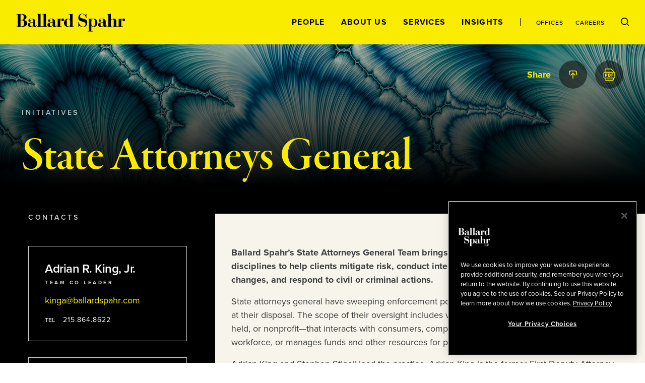

--- FILE ---
content_type: text/html; charset=utf-8
request_url: https://www.ballardspahr.com/Services/Initiatives/State-Attorneys-General
body_size: 33635
content:
<!doctype html>
<html data-n-head-ssr lang="en" data-n-head="%7B%22lang%22:%7B%22ssr%22:%22en%22%7D%7D">
  <head >
    <meta data-n-head="ssr" charset="utf-8"><meta data-n-head="ssr" name="viewport" content="width=device-width, initial-scale=1.0"><meta data-n-head="ssr" http-equiv="X-UA-Compatible" content="IE=Edge"><meta data-n-head="ssr" data-hid="description" name="description" content="Ballard Spahr&amp;rsquo;s State Attorneys General Team brings together lawyers from across legal disciplines to help clients mitigate risk, conduct internal investigations, navigate policy changes, and respond to civil or criminal actions."><meta data-n-head="ssr" data-hid="keywords" name="keywords" content=""><meta data-n-head="ssr" data-hid="referrer" name="referrer" content="no-referrer-when-downgrade"><meta data-n-head="ssr" data-hid="og:title" property="og:title" content="State Attorneys General | Services | Ballard Spahr"><meta data-n-head="ssr" data-hid="og:description" property="og:description" content=""><meta data-n-head="ssr" data-hid="og:image" property="og:image" content="/-/jssmedia/main/socialmedia/linkedin-graphic_general_colorful.jpg?rev=4869c25457e748268b6790844ec1d468&amp;hash=061D5EC08A6A313F07A4FD932B0736B2"><meta data-n-head="ssr" data-hid="og:url" property="og:url" content="https://www.ballardspahr.com/services/initiatives/state-attorneys-general"><meta data-n-head="ssr" data-hid="twitter:card" name="twitter:card" content="summary_large_image"><meta data-n-head="ssr" data-hid="twitter:title" name="twitter:title" content="State Attorneys General | Services | Ballard Spahr"><meta data-n-head="ssr" data-hid="twitter:description" name="twitter:description" content=""><meta data-n-head="ssr" data-hid="twitter:image" name="twitter:image" content="/-/jssmedia/main/socialmedia/linkedin-graphic_general_colorful.jpg?rev=4869c25457e748268b6790844ec1d468&amp;hash=061D5EC08A6A313F07A4FD932B0736B2"><meta data-n-head="ssr" data-hid="twitter:site" name="twitter:site" content="@BallardSpahrLLP"><meta data-n-head="ssr" data-hid="robots" name="robots" content="index,follow"><title>State Attorneys General | Services | Ballard Spahr</title><link data-n-head="ssr" rel="shortcut icon" href="/images/favicon.ico?v=1.0.0" type="image/ico"><link data-n-head="ssr" rel="stylesheet" href="https://use.typekit.net/vgo5pjr.css"><link data-n-head="ssr" rel="canonical" id="canonical" href="https://www.ballardspahr.com/services/initiatives/state-attorneys-general"><script data-n-head="ssr" type="text/javascript" src="https://cdn.cookielaw.org/consent/81770613-7386-42d0-9cb5-7159e3bd653d/OtAutoBlock.js"></script><script data-n-head="ssr" type="text/javascript" src="https://cdn.cookielaw.org/scripttemplates/otSDKStub.js" charset="UTF-8" data-domain-script="81770613-7386-42d0-9cb5-7159e3bd653d"></script><script data-n-head="ssr" data-pbody="false">function OptanonWrapper() { }</script><script data-n-head="ssr">
            (function(w,d,s,l,i){w[l]=w[l]||[];w[l].push({'gtm.start':
            new Date().getTime(),event:'gtm.js'});var f=d.getElementsByTagName(s)[0],
            j=d.createElement(s),dl=l!='dataLayer'?'&l='+l:'';j.async=true;j.src=
            'https://www.googletagmanager.com/gtm.js?id='+i+dl;f.parentNode.insertBefore(j,f);
            })(window,document,'script','dataLayer','GTM-MV3HNPL');
          </script><script data-n-head="ssr">!function(r){var i=document.createElement("img");i.setAttribute("src","//ballardspahr.vuturevx.com/security/tracker.gif?referer="+encodeURIComponent(r))}(document.referrer);</script><link rel="preload" href="/_nuxt/94e5d6a.js" as="script"><link rel="preload" href="/_nuxt/cae00ab.js" as="script"><link rel="preload" href="/_nuxt/014d2c9.js" as="script"><link rel="preload" href="/_nuxt/aed0771.js" as="script"><link rel="preload" href="/_nuxt/d5f6fe6.js" as="script"><style data-vue-ssr-id="329dd762:0 734d8a41:0 0f4c1d73:0 29679c12:0 43831ab1:0 086e1d22:0 729da541:0 73228576:0 21726ad3:0 22f92033:0 70103c9c:0 b79de3e4:0 4674e3bc:0 3a5d02b2:0 bd049076:0 2843bbb4:0 ebcfcf94:0 26861495:0 c25ec700:0 3a9680e4:0 2e78b8c0:0 8b4307b8:0 248e0443:0 0bcdab4b:0 69ee86bd:0 775cb2df:0 d3afcb50:0 c4b3cc04:0 52f30ac6:0 5d02027b:0 90d69e7c:0 055428c3:0 5ac2ae7f:0 30054000:0 6e2af0e8:0 5536cda2:0 e92d4014:0 302b5136:0 6b2eaaf0:0 3e4fe67c:0 006b3e14:0 5f541e78:0 269d1c2a:0 41a9980a:0 e93368ce:0 c1a36894:0 71cac822:0 85552b0e:0 4ebbd1c4:0 641bada2:0 13bd2c70:0 7decb48f:0 59997f3e:0">/*! modern-normalize v3.0.1 | MIT License | https://github.com/sindresorhus/modern-normalize */*,:after,:before{box-sizing:border-box}html{font-family:system-ui,-apple-system,Segoe UI,Roboto,Ubuntu,Cantarell,Noto Sans,sans-serif,"Segoe UI",Helvetica,Arial,"Apple Color Emoji","Segoe UI Emoji";line-height:1.15;-webkit-text-size-adjust:100%;-moz-tab-size:4;-o-tab-size:4;tab-size:4}body{margin:0}b,strong{font-weight:bolder}code,kbd,pre,samp{font-family:ui-monospace,SFMono-Regular,Consolas,"Liberation Mono",Menlo,monospace;font-size:1em}small{font-size:80%}sub,sup{font-size:75%;line-height:0;position:relative;vertical-align:baseline}sub{bottom:-.25em}sup{top:-.5em}table{border-color:currentcolor}button,input,optgroup,select,textarea{font-family:inherit;font-size:100%;line-height:1.15;margin:0}[type=button],[type=reset],[type=submit],button{-webkit-appearance:button}legend{padding:0}progress{vertical-align:baseline}::-webkit-inner-spin-button,::-webkit-outer-spin-button{height:auto}[type=search]{-webkit-appearance:textfield;outline-offset:-.125rem}::-webkit-search-decoration{-webkit-appearance:none}::-webkit-file-upload-button{-webkit-appearance:button;font:inherit}summary{display:list-item}html{box-sizing:border-box;font-family:sans-serif;font-size:100%;line-height:1.5em}*,:after,:before{box-sizing:inherit;outline:none}body{text-rendering:optimizeLegibility;-webkit-font-smoothing:antialiased;-moz-osx-font-smoothing:grayscale;font-family:proxima-nova,sans-serif;font-style:normal;font-weight:400}main{display:block}a{-webkit-text-decoration:none;text-decoration:none}a,button{color:inherit}button{background:none;border:none;margin:0;padding:0}a,button{cursor:pointer}a:focus,button:focus{outline:.0625rem dotted}ul{margin:0;padding:0}li{list-style-type:none;margin-bottom:0}h1,h2,h3,h4,h5,h6,p{margin:0}fieldset{border:0;margin:0;padding:0}figure{margin:0}address{font-style:normal}img{max-width:100%}input{background-color:hsla(0,0%,100%,0);border:none}input:invalid{box-shadow:none}@media (-ms-high-contrast:active),(-ms-high-contrast:none){input::-ms-clear{display:none}}.svg-icon{height:1em;height:var(--svg-icon__size,1em);width:1em;width:var(--svg-icon__size,1em);fill:inherit;fill:var(--svg-icon__color,inherit);display:inline-block;font-size:inherit;transition:stroke .25s ease-in-out,fill .25s ease-in-out;vertical-align:-.125em}
.nuxt-progress{background-color:#000;height:.125rem;left:0;opacity:1;position:fixed;right:0;top:0;transition:width .1s,opacity .4s;width:0;z-index:999999}.nuxt-progress.nuxt-progress-notransition{transition:none}.nuxt-progress-failed{background-color:red}
.DefaultLayout{display:flex;flex-direction:column;min-height:100vh}.DefaultLayout__wrapper{flex-grow:1}.DefaultLayout__wrapper--bg-light{background-color:#f7f5eb}.DefaultLayout__wrapper--bg-dark{background-color:#000}.DefaultLayout__nav{position:fixed;top:0;width:100vw;z-index:9}.DefaultLayout__main-content--is-homepage{display:flex;flex-direction:column;justify-content:center}.DefaultLayout__skip{left:0;opacity:0;padding:.25em .5em;position:fixed;top:0;z-index:-1}.DefaultLayout__skip:focus{opacity:1;z-index:10}.DefaultLayout--is-homepage .DefaultLayout__homepage-wrapper{display:flex;flex-direction:column;flex-grow:1}.DefaultLayout--is-homepage .DefaultLayout__main-content--is-homepage{flex-grow:1}@media(min-width:1024px)and (-ms-high-contrast:active),(min-width:1024px)and (-ms-high-contrast:none){.DefaultLayout--is-homepage{height:0}}@media(min-width:1024px){.DefaultLayout--is-homepage .DefaultLayout__nav{position:relative;width:15rem}.DefaultLayout--is-homepage .DefaultLayout__homepage-wrapper{flex-direction:row}.DefaultLayout--is-homepage .DefaultLayout__main-content{flex-grow:0;width:calc(100% - 15rem)}.DefaultLayout--is-homepage .DefaultLayout__footer{width:100%}}
#experience-editor .DefaultLayout__nav{position:relative}
@media print{#__layout .DefaultLayout__nav{position:relative}#__layout *{color:#000}}
.GlobalNavigation:before{background-color:#f9ec00;content:"";height:100%;left:0;position:absolute;top:0;width:100%;z-index:-1}.GlobalNavigation__logo-container{display:flex;flex-direction:column;justify-content:center}.GlobalNavigation__logo-wrapper{margin:0 2rem}.GlobalNavigation__logo{display:block;width:8.4375rem}.GlobalNavigation__container{display:flex;flex-wrap:wrap}.GlobalNavigation__menu{order:1;width:100%}.GlobalNavigation__mobile-search{margin-left:auto;margin-right:auto;max-width:31.25rem;width:100%}.GlobalNavigation__buttons{flex-grow:1;padding:2rem;text-align:right}@media(max-width:1023px){.GlobalNavigation__menu{background-color:#000;height:calc(100vh - 5.5rem);left:0;overflow:auto;padding:2rem 2rem 7rem;position:absolute;top:100%;transform:translate3d(0,-100%,0);width:100vw;z-index:-2;-webkit-overflow-scrolling:touch;transition:transform .25s ease-in-out}.GlobalNavigation__menu--is-open{transform:translateZ(0)}.GlobalNavigation__menu-contents{display:flex;flex-direction:column;justify-content:space-between;min-height:100%}.GlobalNavigation__primary-links{flex-grow:1;margin-top:3rem}}@media(max-width:1023px)and (-ms-high-contrast:active),(max-width:1023px)and (-ms-high-contrast:none){.GlobalNavigation__primary-links{height:100%}}@media(max-width:1023px){.GlobalNavigation__secondary-links{margin-top:3rem}.GlobalNavigation--is-homepage .GlobalNavigation__logo-homepage,.GlobalNavigation__desktop-search{display:none}}@media(min-width:768px){.GlobalNavigation__mobile-search{margin-top:3rem}}@media(min-width:1024px){.GlobalNavigation--is-non-homepage .GlobalNavigation__logo-container{align-items:flex-start;display:flex;flex-direction:column;flex-grow:1;justify-content:center}.GlobalNavigation--is-non-homepage .GlobalNavigation__logo{width:13.5625rem}.GlobalNavigation--is-non-homepage .GlobalNavigation__mobile-search{display:none}.GlobalNavigation--is-non-homepage .GlobalNavigation__container{flex-wrap:nowrap}.GlobalNavigation--is-non-homepage .GlobalNavigation__menu{flex-grow:1;order:0;width:auto}.GlobalNavigation--is-non-homepage .GlobalNavigation__menu--search-is-open{display:none}.GlobalNavigation--is-non-homepage .GlobalNavigation__menu-contents{align-items:center;display:flex;height:100%;justify-content:flex-end}.GlobalNavigation--is-non-homepage .GlobalNavigation__buttons{flex-grow:0}.GlobalNavigation--is-non-homepage .GlobalNavigation__mobile-menu{display:none}.GlobalNavigation--is-non-homepage .GlobalNavigation__desktop-search{display:block}.GlobalNavigation--is-homepage{height:100%}.GlobalNavigation--is-homepage .GlobalNavigation__container{align-items:center;flex-direction:column;flex-wrap:nowrap;height:100%;padding:2rem 0 1rem}.GlobalNavigation--is-homepage .GlobalNavigation__logo{display:none}.GlobalNavigation--is-homepage .GlobalNavigation__logo-homepage{width:9.375rem}.GlobalNavigation--is-homepage .GlobalNavigation__menu{display:flex;flex-direction:column;flex-grow:1;padding:2rem}.GlobalNavigation--is-homepage .GlobalNavigation__menu-contents{display:flex;flex-direction:column;flex-grow:1;height:100%;justify-content:space-between}.GlobalNavigation--is-homepage .GlobalNavigation__menu-contents:before{content:"";display:block}.GlobalNavigation--is-homepage .GlobalNavigation__mobile-search{display:none}.GlobalNavigation--is-homepage .GlobalNavigation__primary-links{flex-grow:1;margin-bottom:2rem}}@media(min-width:1024px)and (-ms-high-contrast:active),(min-width:1024px)and (-ms-high-contrast:none){.GlobalNavigation--is-homepage .GlobalNavigation__primary-links{height:100%}}@media(min-width:1024px){.GlobalNavigation--is-homepage .GlobalNavigation__buttons{display:none}}
@media print{#__layout .GlobalNavigation:before,#__layout .GlobalNavigation__buttons,#__layout .GlobalNavigation__menu{display:none}}
.TransitionFadeIn--down-enter,.TransitionFadeIn--down-leave-to,.TransitionFadeIn--left-enter,.TransitionFadeIn--left-leave-to,.TransitionFadeIn--right-enter,.TransitionFadeIn--right-leave-to,.TransitionFadeIn--up-enter,.TransitionFadeIn--up-leave-to,.TransitionFadeIn-enter,.TransitionFadeIn-leave-to{opacity:0}.TransitionFadeIn--down-enter .TransitionFadeIn--down-leave-to,.TransitionFadeIn--down-enter .TransitionFadeIn--left-leave-to,.TransitionFadeIn--down-enter .TransitionFadeIn--right-leave-to,.TransitionFadeIn--down-enter .TransitionFadeIn--up-leave-to,.TransitionFadeIn--down-enter .TransitionFadeIn-leave-to,.TransitionFadeIn--left-enter .TransitionFadeIn--down-leave-to,.TransitionFadeIn--left-enter .TransitionFadeIn--left-leave-to,.TransitionFadeIn--left-enter .TransitionFadeIn--right-leave-to,.TransitionFadeIn--left-enter .TransitionFadeIn--up-leave-to,.TransitionFadeIn--left-enter .TransitionFadeIn-leave-to,.TransitionFadeIn--right-enter .TransitionFadeIn--down-leave-to,.TransitionFadeIn--right-enter .TransitionFadeIn--left-leave-to,.TransitionFadeIn--right-enter .TransitionFadeIn--right-leave-to,.TransitionFadeIn--right-enter .TransitionFadeIn--up-leave-to,.TransitionFadeIn--right-enter .TransitionFadeIn-leave-to,.TransitionFadeIn--up-enter .TransitionFadeIn--down-leave-to,.TransitionFadeIn--up-enter .TransitionFadeIn--left-leave-to,.TransitionFadeIn--up-enter .TransitionFadeIn--right-leave-to,.TransitionFadeIn--up-enter .TransitionFadeIn--up-leave-to,.TransitionFadeIn--up-enter .TransitionFadeIn-leave-to,.TransitionFadeIn-enter .TransitionFadeIn--down-leave-to,.TransitionFadeIn-enter .TransitionFadeIn--left-leave-to,.TransitionFadeIn-enter .TransitionFadeIn--right-leave-to,.TransitionFadeIn-enter .TransitionFadeIn--up-leave-to,.TransitionFadeIn-enter .TransitionFadeIn-leave-to{opacity:1}.TransitionFadeIn-enter-active,.TransitionFadeIn-leave-active{transition:opacity .25s ease-in-out}.TransitionFadeIn--down-enter-active,.TransitionFadeIn--down-leave-active,.TransitionFadeIn--left-enter-active,.TransitionFadeIn--left-leave-active,.TransitionFadeIn--right-enter-active,.TransitionFadeIn--right-leave-active,.TransitionFadeIn--up-enter-active,.TransitionFadeIn--up-leave-active{transition:opacity .25s ease-in-out,transform .25s ease-in-out}.TransitionFadeIn--down-enter .TransitionFadeIn--down-leave-to,.TransitionFadeIn--down-enter .TransitionFadeIn--left-leave-to,.TransitionFadeIn--down-enter .TransitionFadeIn--right-leave-to,.TransitionFadeIn--down-enter .TransitionFadeIn--up-leave-to,.TransitionFadeIn--left-enter .TransitionFadeIn--down-leave-to,.TransitionFadeIn--left-enter .TransitionFadeIn--left-leave-to,.TransitionFadeIn--left-enter .TransitionFadeIn--right-leave-to,.TransitionFadeIn--left-enter .TransitionFadeIn--up-leave-to,.TransitionFadeIn--right-enter .TransitionFadeIn--down-leave-to,.TransitionFadeIn--right-enter .TransitionFadeIn--left-leave-to,.TransitionFadeIn--right-enter .TransitionFadeIn--right-leave-to,.TransitionFadeIn--right-enter .TransitionFadeIn--up-leave-to,.TransitionFadeIn--up-enter .TransitionFadeIn--down-leave-to,.TransitionFadeIn--up-enter .TransitionFadeIn--left-leave-to,.TransitionFadeIn--up-enter .TransitionFadeIn--right-leave-to,.TransitionFadeIn--up-enter .TransitionFadeIn--up-leave-to{transform:translateZ(0)}.TransitionFadeIn--up-enter,.TransitionFadeIn--up-leave-to{transform:translate3d(0,100%,0)}.TransitionFadeIn--down-enter,.TransitionFadeIn--down-leave-to{transform:translate3d(0,-100%,0)}.TransitionFadeIn--left-enter,.TransitionFadeIn--left-leave-to{transform:translate3d(100%,0,0)}.TransitionFadeIn--right-enter,.TransitionFadeIn--right-leave-to{transform:translate3d(-100%,0,0)}
.GlobalNavMobileSearch__form{background-color:#fff;display:flex;justify-content:space-between;padding:1rem}.GlobalNavMobileSearch__input-label{position:relative;width:calc(100% - 1.6875rem)}.GlobalNavMobileSearch__input{color:#000;font-family:proxima-nova,sans-serif;font-size:1.125rem;font-style:normal;font-weight:500;line-height:1.15;padding:0;width:100%}.GlobalNavMobileSearch__input :-moz-placeholder,.GlobalNavMobileSearch__input :-ms-input-placeholder,.GlobalNavMobileSearch__input ::-moz-placeholder,.GlobalNavMobileSearch__input ::-webkit-input-placeholder{color:#3d3e3f;font-family:proxima-nova,sans-serif;font-size:.875rem;font-style:normal;font-weight:500;line-height:1.214}.GlobalNavMobileSearch__placeholder-text{display:none}@media (-ms-high-contrast:active),(-ms-high-contrast:none){.GlobalNavMobileSearch__placeholder-text{color:#000;display:block;font-family:proxima-nova,sans-serif;font-size:1.125rem;font-style:normal;font-weight:500;left:0;line-height:1.15;pointer-events:none;position:absolute;top:50%;transform:translate3d(0,-50%,0)}}
.GlobalNavPrimaryLinks{display:flex;flex-direction:column;justify-content:space-between}.GlobalNavPrimaryLinks__container{text-align:center}@media(max-height:699px){.GlobalNavPrimaryLinks{max-height:none!important}}@media(max-width:1023px){.GlobalNavPrimaryLinks__container:not(:first-child){margin-top:1rem}}@media(min-width:1024px){.GlobalNavPrimaryLinks--is-non-homepage{display:flex;flex-direction:row}.GlobalNavPrimaryLinks--is-non-homepage .GlobalNavPrimaryLinks__container:not(:first-child){margin-left:1.5rem;margin-top:0}}@media(min-width:1200px){.GlobalNavPrimaryLinks--is-non-homepage .GlobalNavPrimaryLinks__container:not(:first-child){margin-left:2rem}}
.GlobalNavPrimaryLink{color:#f9ec00;font-family:proxima-nova,sans-serif;font-size:1rem;font-style:normal;font-weight:700;letter-spacing:.08em;line-height:1;position:relative;text-transform:uppercase}.GlobalNavPrimaryLink:after{border:.0625rem solid;border-radius:50%;content:"";height:.25rem;left:50%;opacity:0;position:absolute;top:calc(100% + .5rem);transform:translate3d(-50%,-50%,0);transition:opacity .25s ease-in-out;width:.25rem}.GlobalNavPrimaryLink:hover:after{opacity:1}.GlobalNavPrimaryLink.nuxt-link-active:after{background-color:currentColor;opacity:1}@media(max-width:1023px){.GlobalNavPrimaryLink:after{left:calc(100% + .5rem);top:50%}}@media(min-width:1024px){.GlobalNavPrimaryLink{color:#000}.GlobalNavPrimaryLink--right-aligned:after{left:calc(100% + .5rem);top:50%}}
.GlobalNavSecondaryLinks{display:flex;justify-content:center}.GlobalNavSecondaryLinks__container:not(:last-child){margin-right:.875rem;padding-right:.875rem;position:relative}.GlobalNavSecondaryLinks__container:not(:last-child):after{background-color:#000;content:"";height:1rem;left:100%;position:absolute;top:50%;transform:translate3d(-50%,-50%,0);width:.0625rem}@media(min-width:1024px){.GlobalNavSecondaryLinks--is-non-homepage{margin-left:1.5rem;padding-left:1.5rem;position:relative}.GlobalNavSecondaryLinks--is-non-homepage:before{background-color:#000;content:"";height:1rem;left:0;position:absolute;top:50%;transform:translate3d(0,-50%,0);width:.0625rem}.GlobalNavSecondaryLinks--is-non-homepage .GlobalNavSecondaryLinks__container:not(:last-child){margin-right:1.5rem;padding-right:0}.GlobalNavSecondaryLinks--is-non-homepage .GlobalNavSecondaryLinks__container:not(:last-child):after{content:none}}@media(min-width:1200px){.GlobalNavSecondaryLinks--is-non-homepage{margin-left:2rem;padding-left:2rem}.GlobalNavSecondaryLinks--is-non-homepage .GlobalNavPrimaryLinks__container:not(:last-child){margin-right:2rem}}
.GlobalNavSecondaryLink{color:#f9ec00;font-family:proxima-nova,sans-serif;font-size:.75rem;font-style:normal;font-weight:500;letter-spacing:.08em;line-height:1;position:relative;text-transform:uppercase}.GlobalNavSecondaryLink:after{border:.0625rem solid;border-radius:50%;content:"";height:.25rem;left:50%;opacity:0;position:absolute;top:calc(100% + .5rem);transform:translate3d(-50%,-50%,0);transition:opacity .25s ease-in-out;width:.25rem}.GlobalNavSecondaryLink:hover:after{opacity:1}.GlobalNavSecondaryLink.nuxt-link-active:after{background-color:currentColor;opacity:1}.GlobalNavSecondaryLink--right-aligned:after{left:calc(100% + .5rem);top:50%}@media(min-width:1024px){.GlobalNavSecondaryLink{color:#000}}
.GlobalNavDesktopSearch__input-label{background-color:#fff;display:flex;flex-direction:column;height:100%;justify-content:center;position:absolute;right:0;top:0}.GlobalNavDesktopSearch__placeholder-text{display:none}@media (-ms-high-contrast:active),(-ms-high-contrast:none){.GlobalNavDesktopSearch__placeholder-text{color:#3d3e3f;display:block;font-family:proxima-nova,sans-serif;font-size:1.125rem;font-style:normal;font-weight:500;left:2.0625rem;line-height:1.222;pointer-events:none;position:absolute;top:50%;transform:translate3d(0,-50%,0)}}.GlobalNavDesktopSearch__input{color:#3d3e3f;font-family:proxima-nova,sans-serif;font-size:1.125rem;font-style:normal;font-weight:500;line-height:1.222;margin-left:2rem;margin-right:3.125rem;width:18.75rem}.GlobalNavDesktopSearch__button{position:relative}
.GlobalNavMenuButton{position:relative}.GlobalNavMenuButton:after,.GlobalNavMenuButton:before{background-color:#000;content:"";display:block;height:.0625rem;position:absolute;transform:rotate(0deg);transition:top .25s .25s,transform .25s ease-in-out;width:100%}.GlobalNavMenuButton:before{top:0}.GlobalNavMenuButton:after{top:100%}.GlobalNavMenuButton--is-open:after,.GlobalNavMenuButton--is-open:before{top:50%;transition:top .25s ease-in-out,transform .25s .25s}.GlobalNavMenuButton--is-open:before{transform:rotate(45deg)}.GlobalNavMenuButton--is-open:after{transform:rotate(-45deg)}.GlobalNavMenuButton--is-open .GlobalNavMenuButton__label{opacity:0;transition:opacity .25s ease-in-out}.GlobalNavMenuButton__label{color:#000;font-family:proxima-nova,sans-serif;font-size:.6875rem;font-style:normal;font-weight:700;line-height:2;text-transform:uppercase;transition:opacity .125s .25s}
._Page--is-homepage{display:flex;flex-direction:column;flex-grow:1;justify-content:center;margin-top:5.5rem;padding:2rem 0;position:relative}@media(min-width:450px){._Page--is-homepage{padding:3rem 0}}@media(min-width:768px){._Page--is-homepage{padding:4rem 0}}@media(min-width:1024px){._Page--is-homepage{height:100%;margin-top:0}}
.InteriorPageHeader{color:#f9ec00;margin-top:5.5rem;position:relative}#experience-editor .InteriorPageHeader{margin-top:0}.InteriorPageHeader:before{background-color:#000;content:"";display:block;height:100%;left:0;position:absolute;top:0;width:100%}.InteriorPageHeader__image{background-position:50% 50%;background-size:cover;height:100%;left:0;position:absolute;top:0;width:100%}.InteriorPageHeader__image:after{background:linear-gradient(1turn,#000 16.7%,rgba(0,0,0,.2));background-blend-mode:darken;content:"";display:block;height:100%;left:0;position:absolute;top:0;width:100%}.InteriorPageHeader__container{padding:7rem 0 2rem;position:relative}.InteriorPageHeader__container--mobile-large-title-padding{padding-top:4rem}.InteriorPageHeader__container--mobile-no-padding{padding-top:1rem}.InteriorPageHeader__eyebrow{color:hsla(0,0%,100%,.7);font-family:proxima-nova,sans-serif;font-size:.625rem;font-style:normal;font-weight:700;letter-spacing:.35em;line-height:1.2;margin-bottom:2rem;text-transform:uppercase}.InteriorPageHeader__title{font-size:4.5rem;letter-spacing:-1px}.InteriorPageHeader__title,.InteriorPageHeader__title--is-large{font-family:garamond-premier-pro-display,serif;font-style:normal;font-weight:600;line-height:1}.InteriorPageHeader__title--is-large{font-size:6rem}.InteriorPageHeader__title--is-small{font-size:3rem}.InteriorPageHeader__title--is-extra-small,.InteriorPageHeader__title--is-small{font-family:garamond-premier-pro-subhead,serif;font-style:normal;font-weight:600;letter-spacing:-.01em;line-height:1.1}.InteriorPageHeader__title--is-extra-small{font-size:2.25rem}.InteriorPageHeader__description{font-size:1.5rem;letter-spacing:-.0005em;line-height:1.2;margin-top:1rem}.InteriorPageHeader__author,.InteriorPageHeader__description{color:#fff;font-family:proxima-nova,sans-serif;font-style:normal;font-weight:400}.InteriorPageHeader__author{font-size:1.125rem;line-height:1.5;margin-top:2rem}.InteriorPageHeader__date{color:#d0d2cc;font-family:proxima-nova,sans-serif;font-size:.75rem;font-style:normal;font-weight:400;line-height:1.44;margin-top:2rem}.InteriorPageHeader__author+.InteriorPageHeader__date{margin-top:.5rem}.InteriorPageHeader__share{position:absolute;right:0;top:2rem;width:100%}@media(max-width:550px){.InteriorPageHeader__title{font-size:3rem}.InteriorPageHeader__title--is-large{font-size:4rem}.InteriorPageHeader__title--is-small{font-size:2.25rem}.InteriorPageHeader__title--is-extra-small{font-size:2rem}}@media(max-width:375px){.InteriorPageHeader__title{font-size:2.75rem}.InteriorPageHeader__title--is-large{font-size:3.5rem}.InteriorPageHeader__title--is-small{font-size:2rem}.InteriorPageHeader__title--is-extra-small{font-size:1.75rem}}@media(min-width:1024px){.InteriorPageHeader__eyebrow{font-family:proxima-nova,sans-serif;font-size:.875rem;font-style:normal;font-weight:600;letter-spacing:.25em;line-height:1.2;text-transform:uppercase}.InteriorPageHeader__title{font-family:garamond-premier-pro-display,serif;font-size:6rem;font-style:normal;font-weight:600;letter-spacing:-1px;line-height:1}.InteriorPageHeader__title--is-large{font-size:7.5rem}.InteriorPageHeader__title--is-small{font-size:4.5rem;letter-spacing:-1px;line-height:1}.InteriorPageHeader__title--is-extra-small,.InteriorPageHeader__title--is-small{font-family:garamond-premier-pro-subhead,serif;font-style:normal;font-weight:600}.InteriorPageHeader__title--is-extra-small{font-size:3rem;letter-spacing:-.01em;line-height:1.1}}@media(min-width:1200px){.InteriorPageHeader__container{display:flex;flex-direction:column;justify-content:center;padding:8rem 0}.InteriorPageHeader__container--has-extra-components{padding:8rem 0 4rem}.InteriorPageHeader__title-container{align-items:center;display:flex;justify-content:space-between}.InteriorPageHeader__title{padding-right:2rem;width:calc(100% - 30rem)}.InteriorPageHeader__title--is-large{font-size:9.375rem}.InteriorPageHeader__title--no-description{padding-right:0;width:100%}.InteriorPageHeader__description{font-family:proxima-nova,sans-serif;font-size:2.4375rem;font-style:normal;font-weight:400;letter-spacing:-.0005em;line-height:1.2;margin-top:0;max-width:30rem}}@media(min-width:1440px){.InteriorPageHeader__title--is-large{font-family:garamond-premier-pro-display,serif;font-size:11.25rem;font-style:normal;font-weight:600;letter-spacing:-8px;line-height:1}}
@media print{#__layout .InteriorPageHeader{padding:0}#__layout .InteriorPageHeader__container{padding-top:0}}
.LazyImage__exp-editor--img img{width:100%}.LazyImage__exp-editor--bg img{height:100%;left:0;-o-object-fit:cover;object-fit:cover;-o-object-position:50% 50%;object-position:50% 50%;position:absolute;top:0;width:100%}
.MaxWidth{margin-left:auto;margin-right:auto;padding-left:2rem;padding-right:2rem}.MaxWidth--no-padding{padding-left:0;padding-right:0}.MaxWidth--widest{max-width:90rem}.MaxWidth--between-medium-narrow{max-width:62.9375rem}.MaxWidth--medium,.MaxWidth--percent-90{max-width:78.625rem}.MaxWidth--narrow{max-width:55rem}@media(min-width:1440px){.MaxWidth--percent-90{max-width:90%}}
@media print{#__layout .SocialShareWidget{display:none}}
.SocialShareLinks{--SocialShareLinks__spacing:0.25rem}.SocialShareLinks__links{align-items:center;display:flex;justify-content:flex-end}.SocialShareLinks__container:not(:last-child){margin-right:var(--SocialShareLinks__spacing)}.SocialShareLinks__label{opacity:0}.SocialShareLinks__label--is-visible{opacity:1;transition:opacity .25s .25s}.SocialShareLinks__button--close{--SocialShareCta__size:1.625rem}.SocialShareLinks__pdf{--SocialShareCta__size:1.5rem}@media(min-width:601px){.SocialShareLinks{--SocialShareLinks__spacing:0.75rem}}@media(min-width:769px){.SocialShareLinks{--SocialShareLinks__spacing:0.25rem}}@media(min-width:1025px){.SocialShareLinks{--SocialShareLinks__spacing:1rem}}
@media print{#__layout .SocialShareLinks{display:none}}
.SectionSubhead{font-family:proxima-nova,sans-serif;font-size:1.125rem;font-style:normal;font-weight:700;line-height:1.5}
.SocialShareCta{border-radius:50%;display:block;height:1.75rem;position:relative;transition:background-color .25s ease-in-out;width:1.75rem}.SocialShareCta--dark{background-color:rgba(0,0,0,.5)}.SocialShareCta--dark-is-active,.SocialShareCta--dark:hover{background-color:#f9ec00}.SocialShareCta--dark-is-active .SocialShareCta__icon,.SocialShareCta--dark:hover .SocialShareCta__icon{fill:#000;color:#000}.SocialShareCta--light{background-color:#fff}.SocialShareCta--light-is-active,.SocialShareCta--light:hover{background-color:#f9ec00}.SocialShareCta__icon.SocialShareCta__icon{height:1rem;height:var(--SocialShareCta__size,16px);left:50%;position:absolute;top:50%;transform:translate3d(-50%,-50%,0);transition:fill .25s ease-in-out,color .25s ease-in-out;width:1rem;width:var(--SocialShareCta__size,16px)}.SocialShareCta__icon.SocialShareCta__icon--dark{fill:#f9ec00}.SocialShareCta__icon.SocialShareCta__icon--light{fill:#000}@media(min-width:375px){.SocialShareCta{height:2rem;width:2rem}}@media(min-width:450px){.SocialShareCta{height:2.5rem;width:2.5rem}}@media(min-width:1024px){.SocialShareCta{height:3.5rem;width:3.5rem}.SocialShareCta__icon{height:1.125rem;height:var(--SocialShareCta__size,18px);width:1.125rem;width:var(--SocialShareCta__size,18px)}}
.TwoColumn{background-color:#000}.TwoColumn--with-header-padding{margin-top:5.5rem}#experience-editor .TwoColumn--with-header-padding{margin-top:0}.TwoColumn__column-left{background-color:#000}.TwoColumn__column-right{background-color:#f7f5eb}@media(max-width:767px){.TwoColumn__column-left--after-content{padding-top:2rem}}@media(min-width:768px){.TwoColumn{--TwoColumn__left-width:21.875rem;--TwoColumn__right-width:calc(100% - var(--TwoColumn__left-width))}.TwoColumn__grid{display:flex}.TwoColumn__column-left{width:var(--TwoColumn__left-width)}.TwoColumn__content-left--no-image{padding-top:0}.TwoColumn__column-right{order:1;width:var(--TwoColumn__right-width)}}@media(min-width:1024px){.TwoColumn{--TwoColumn__left-width:33.333%;--TwoColumn__right-width:66.666%}}@media(min-width:1441px){.TwoColumn{--TwoColumn__left-width:30rem;--TwoColumn__right-width:calc(100% - 30rem)}}
.MainSectionBlock{--MainSectionBlock__end-spacing:2rem;--MainSectionBlock__regular-spacing:2rem;--MainSectionBlock__with-header-spacing:1rem;background-color:#f7f5eb}.Tabs+.MainSectionBlock{--MainSectionBlock__padding-top-override:0}.MainSectionBlock__container{padding-bottom:var(--MainSectionBlock__padding-bottom-override,var(--MainSectionBlock__regular-spacing));padding-top:var(--MainSectionBlock__padding-top-override,var(--MainSectionBlock__end-spacing))}.MainSectionBlock__container.MainSectionBlock__container--is-ending{padding-bottom:var(--MainSectionBlock__padding-bottom-override,var(--MainSectionBlock__end-spacing))}.MainSectionBlock:not(:first-of-type) .MainSectionBlock__container{border-top:.0625rem solid #7e8082;padding-top:var(--MainSectionBlock__padding-top-override,var(--MainSectionBlock__regular-spacing))}.MainSectionBlock:not(:first-of-type) .MainSectionBlock__container--has-header{padding-top:var(--MainSectionBlock__padding-top-override,var(--MainSectionBlock__with-header-spacing))}.MainSectionBlock__header{margin-bottom:var(--MainSectionBlock__regular-spacing)}.MainSectionBlock__content>:not(:first-child){margin-top:var(--MainSectionBlock__regular-spacing)}@media(min-width:768px){.MainSectionBlock{--MainSectionBlock__end-spacing:3rem;--MainSectionBlock__regular-spacing:2.5rem;--MainSectionBlock__with-header-spacing:1.5rem}}@media(min-width:1200px){.MainSectionBlock{--MainSectionBlock__end-spacing:4rem;--MainSectionBlock__regular-spacing:3rem;--MainSectionBlock__with-header-spacing:2rem}}
.RichTextWithShowMore__title{margin-bottom:1rem}.RichTextWithShowMore__cta{margin-top:1rem}.RichTextWithShowMore__additional-content{padding-top:1rem}@media(min-width:768px){.RichTextWithShowMore__cta{margin-top:2rem}}
@media print{#__layout .RichTextWithShowMore__cta{display:none}}
.RichText{font-family:proxima-nova,sans-serif;font-size:1.125rem;font-style:normal;font-weight:400;line-height:1.5;--RichText__final-font-size:var(--RichText__font-size,18px);color:#3d3e3f;color:var(--RichText__color,#3d3e3f);font-size:18px;font-size:var(--RichText__final-font-size);font-weight:var(--RichText__font-weight,400)}.RichText>*+*{margin-top:1rem}.RichText>*+h2,.RichText>*+h3,.RichText>*+h4,.RichText>*+h5{margin-top:1.5em}.RichText h2{font-size:3rem}.RichText h2,.RichText h3{font-family:garamond-premier-pro-subhead,serif;font-style:normal;font-weight:600;letter-spacing:-.01em;line-height:1.1}.RichText h3{font-size:2.25rem}.RichText h4{font-size:2rem}.RichText h4,.RichText h5{font-family:proxima-nova,sans-serif;font-style:normal;font-weight:600;letter-spacing:-1px;line-height:1.3}.RichText h5{font-size:1.625rem}.RichText h6{font-size:1.25rem;font-weight:600;letter-spacing:-.5px;line-height:1.1}.RichText b,.RichText h6,.RichText strong{font-family:proxima-nova,sans-serif;font-style:normal}.RichText b,.RichText strong{font-size:1.125rem;font-weight:700;line-height:1.5}.RichText figure,.RichText iframe,.RichText img{max-width:100%}.RichText img{height:auto!important}.RichText ol{padding-left:1.5em}.RichText ol ol{margin-left:1.5em}.RichText ol li{list-style-type:decimal}.RichText li+li{margin-top:1rem}.RichText ul ul{margin-left:1.5em}.RichText ul li{padding-left:1em;position:relative}.RichText ul li:before{left:0;position:absolute;transform:translate3d(0,-50%,0)}.RichText .scWebEditInput>ul>li:before,.RichText>ul>li:before{content:"•";font-size:1em;top:.8em}.RichText .scWebEditInput>ul>li>ul>li:before,.RichText>ul>li>ul>li:before{content:"○";font-size:.75em;top:1em}.RichText .scWebEditInput>ul>li>ul>li>ul>li:before,.RichText>ul>li>ul>li>ul>li:before{content:"■";font-size:.65em;top:1.1em}.RichText .scWebEditInput>ul>li>ul>li>ul>li li:before,.RichText>ul>li>ul>li>ul>li li:before{content:"•";font-size:1.5em;top:.45em}.RichText a,.RichText a:active,.RichText a:visited{font-size:inherit;-webkit-text-decoration:underline;text-decoration:underline}.RichText a:active:hover,.RichText a:hover,.RichText a:visited:hover{color:#000}.RichText blockquote,.RichText__pullquote{border-left:.125rem solid #000;font-size:1.5em;padding-left:.8333333333em}.RichText blockquote:not(:first-child),.RichText__pullquote:not(:first-child){margin-top:1.5em}.RichText blockquote:not(:last-child),.RichText__pullquote:not(:last-child){margin-bottom:1.5em}.RichText cite,.RichText__attribution{display:block;font-family:proxima-nova,sans-serif;font-size:1rem;font-style:normal;font-weight:700;line-height:1.44;margin-top:.625rem}.RichText figcaption{font-size:.75em}@media(min-width:1024px){.RichText h2{font-size:4.5rem;letter-spacing:-1px;line-height:1}.RichText h2,.RichText h3{font-family:garamond-premier-pro-subhead,serif;font-style:normal;font-weight:600}.RichText h3{font-size:3rem;letter-spacing:-.01em;line-height:1.1}.RichText h4{font-size:2.375rem}.RichText h4,.RichText h5{font-family:proxima-nova,sans-serif;font-style:normal;font-weight:600;letter-spacing:-1px;line-height:1.3}.RichText h5{font-size:2rem}.RichText h6{font-family:proxima-nova,sans-serif;font-size:1.5rem;font-style:normal;font-weight:600;letter-spacing:-.5px;line-height:1.1}}
.ExpandContainer__button{display:block;text-align:left;width:100%}.ExpandContainer__container{overflow:hidden}.ExpandContainer__transition-enter-active,.ExpandContainer__transition-leave-active{transition:max-height .25s ease-in-out}.ExpandContainer__transition-leave-to{max-height:0!important}
@media print{#__layout .ExpandContainer__container{display:block!important;max-height:none!important;overflow:visible}}
.Cta{align-items:center;color:var(--Cta__color);display:inline-flex;font-family:proxima-nova,sans-serif;font-size:.75rem;font-style:normal;font-weight:700;justify-content:space-between;letter-spacing:.2em;line-height:1;padding:.875rem 1rem;text-transform:uppercase;transition:background-color .25s ease-in-out}.Cta__icon{--svg-icon__color:var(--Cta__color);margin-left:.875rem;transition:fill .25s ease-in-out}@media (-ms-high-contrast:active),(-ms-high-contrast:none){.Cta__icon{height:1rem;width:1rem}}.Cta--theme-yellow{--Cta__color:#000;background-color:#f9ec00}.Cta--theme-yellow--active,.Cta--theme-yellow:hover{background-color:#fff766}.Cta--theme-black-white{--Cta__color:#fff;background-color:#000}.Cta--theme-black-white--active,.Cta--theme-black-white:hover{background-color:#3d3e3f}.Cta--theme-black-yellow{--Cta__color:#f9ec00;background-color:#000}@media (-ms-high-contrast:active),(-ms-high-contrast:none){.Cta--theme-black-yellow{color:#f9ec00!important}}.Cta--theme-black-yellow--active,.Cta--theme-black-yellow:hover{--Cta__color:#000;background-color:#f9ec00}@media (-ms-high-contrast:active),(-ms-high-contrast:none){.Cta--theme-black-yellow--active,.Cta--theme-black-yellow:hover{color:#000!important}.Cta--theme-black-yellow--active .Cta__icon,.Cta--theme-black-yellow:hover .Cta__icon{fill:#000}}.Cta--theme-gray{--Cta__color:#fff;background-color:#3d3e3f}.Cta--theme-gray--active,.Cta--theme-gray:hover{background-color:#7e8082!important}.Cta--theme-gray .Cta__icon{--svg-icon__color:#f9ec00}.Cta--theme-putty{--Cta__color:#000;background-color:#f7f5eb;border:.0625rem solid #d0d2cc;transition:background-color .25s ease-in-out,border-color .25s ease-in-out}.Cta--theme-putty--active,.Cta--theme-putty:hover{background-color:#fff;border-color:#fff}
@media print{#__layout .Cta{display:none}}
.SectionHeader{font-family:garamond-premier-pro-subhead,serif;font-size:2.25rem;font-style:normal;font-weight:600;letter-spacing:-.01em;line-height:1.1}@media(min-width:1024px){.SectionHeader{font-family:garamond-premier-pro-subhead,serif;font-size:2.625rem;font-style:normal;font-weight:600;letter-spacing:-.01em;line-height:1.1}}@media(min-width:1200px){.SectionHeader{font-family:garamond-premier-pro-subhead,serif;font-size:3rem;font-style:normal;font-weight:600;letter-spacing:-.01em;line-height:1.1}}
.FindPeopleCTA{--FindPeopleCTA__spacing:2rem;--FindPeopleCTA__display:flex;background-color:var(--FindPeopleCTA__background-color)}.FindPeopleCTA--theme-Yellow{--FindPeopleCTA__background-color:#f9ec00}.FindPeopleCTA--theme-White{--FindPeopleCTA__background-color:#fff}.FindPeopleCTA--theme-Aside{--FindPeopleCTA__display:block}.FindPeopleCTA__image{background-position:50% 50%;background-size:cover;padding-bottom:85%;position:relative}.FindPeopleCTA__content{padding:var(--FindPeopleCTA__spacing)}.FindPeopleCTA__text{color:#3d3e3f;margin-top:1rem;--RichText__font-size:1rem}.FindPeopleCTA__cta{margin-top:var(--FindPeopleCTA__spacing)}@media(min-width:601px){.FindPeopleCTA__image{height:25rem;padding-bottom:0}}@media(min-width:768px){.FindPeopleCTA{--FindPeopleCTA__image-width:12.5rem;--FindPeopleCTA__spacing:2.5rem}.FindPeopleCTA__container{display:var(--FindPeopleCTA__display)}}@media(min-width:768px)and (-ms-high-contrast:active),(min-width:768px)and (-ms-high-contrast:none){.FindPeopleCTA__content{width:100%}}@media(min-width:768px){.FindPeopleCTA__image{height:auto;width:var(--FindPeopleCTA__image-width)}.FindPeopleCTA__image+.FindPeopleCTA__content{width:calc(100% - var(--FindPeopleCTA__image-width))}.FindPeopleCTA__image--right{order:1}.FindPeopleCTA__text{--RichText__font-size:1.125rem}}@media(min-width:1200px){.FindPeopleCTA{--FindPeopleCTA__image-width:17.1875rem;--FindPeopleCTA__spacing:3rem}}
.AssociatedInsights__dropdown{margin-bottom:1rem}@media(min-width:701px)and (max-width:767px){.AssociatedInsights__dropdowns-list{display:flex;flex-wrap:wrap;justify-content:space-between;margin-bottom:1rem}.AssociatedInsights__dropdowns-list>*{width:calc(50% - 1rem)}}@media(min-width:1024px){.AssociatedInsights__dropdowns-list{display:flex;flex-wrap:wrap;justify-content:space-between;margin-bottom:1rem}.AssociatedInsights__dropdowns-list>*{width:calc(50% - 1rem)}}
.RelatedItems>:not(:first-child){margin-top:2rem}@media(min-width:701px)and (max-width:767px){.RelatedItems{display:flex;flex-wrap:wrap;justify-content:space-between}.RelatedItems>*{width:calc(50% - 1rem)}.RelatedItems>:nth-child(2){margin-top:0}}@media(min-width:1024px){.RelatedItems{display:flex;flex-wrap:wrap;justify-content:space-between}.RelatedItems>*{width:calc(50% - 1rem)}.RelatedItems>:nth-child(2){margin-top:0}}
.RelatedItem{--RelatedItem__icon-size:3rem;background-color:#f9ec00}.RelatedItem--theme-light{--RelatedItem__background-color:#fff;--RelatedItem__eyebrow-color:#3d3e3f;--RelatedItem__title-color:#000;--RelatedItem__date-background-color:#f9ec00;--RelatedItem__date-color:#000}.RelatedItem--theme-dark{--RelatedItem__background-color:#000;--RelatedItem__eyebrow-color:#d0d2cc;--RelatedItem__title-color:#fff;--RelatedItem__date-background-color:#000;--RelatedItem__date-color:#f9ec00;--RelatedItem__date-padding-top:0;--RelatedItem__border:0.0625rem solid #d0d2cc}.RelatedItem:hover .RelatedItem__grid{border-color:#f9ec00;box-shadow:-.5rem .5rem 1.25rem rgba(0,0,0,.1);transform:translate3d(.875rem,-.875rem,0)}.RelatedItem__link{display:block;height:100%}.RelatedItem__grid{background-color:var(--RelatedItem__background-color);border:var(--RelatedItem__border);height:100%;padding:2rem;transition:box-shadow .25s ease-in-out,transform .25s ease-in-out,border-color .25s ease-in-out}.RelatedItem__date-column{background-color:var(--RelatedItem__date-background-color);float:right;margin-bottom:.5rem;margin-left:.5rem;padding:.75rem;padding-top:var(--RelatedItem__date-padding-top,12px)}.RelatedItem__day{font-family:garamond-premier-pro-subhead,serif;font-size:3rem;font-weight:600;letter-spacing:-.01em;line-height:1.1}.RelatedItem__date-text,.RelatedItem__day{color:var(--RelatedItem__date-color);font-style:normal}.RelatedItem__date-text{font-family:proxima-nova,sans-serif;font-size:.875rem;font-weight:700;line-height:1.44}.RelatedItem__icon{display:block;height:var(--RelatedItem__icon-size);margin-bottom:1rem;width:var(--RelatedItem__icon-size)}.RelatedItem__tag{color:var(--RelatedItem__eyebrow-color);font-size:.625rem;font-weight:700;letter-spacing:.35em;line-height:1.2;margin-bottom:1rem;text-transform:uppercase}.RelatedItem__tag,.RelatedItem__title{font-family:proxima-nova,sans-serif;font-style:normal}.RelatedItem__title{color:var(--RelatedItem__title-color);font-size:1.25rem;font-weight:600;letter-spacing:-.5px;line-height:1.1}@media(min-width:1024px){.RelatedItem{--RelatedItem__icon-size:3.5rem}.RelatedItem__grid{min-height:17.125rem;padding:3rem}.RelatedItem__title{font-family:proxima-nova,sans-serif;font-size:1.5rem;font-style:normal;font-weight:600;letter-spacing:-.5px;line-height:1.1}}
.LoadMoreButton{margin-top:2rem}@media(min-width:768px){.LoadMoreButton{margin-top:2.5rem}}@media(min-width:1024px){.LoadMoreButton{margin-top:3rem}}
.RelatedServicesWithCirlces__link{border-left:.5rem solid #fff;display:block;transition:border-color .25s ease-in-out}.RelatedServicesWithCirlces__link:hover{border-color:#f9ec00}.RelatedServicesWithCirlces__item:not(:first-child){border-top:.0625rem solid #f7f5eb}@media(min-width:768px){.RelatedServicesWithCirlces{display:flex;justify-content:space-between}.RelatedServicesWithCirlces__group{width:calc(50% - 1rem)}}
.TextWithCircleIcon{align-items:center;background-color:#fff;display:flex;justify-content:space-between;min-height:7.5rem;padding:1rem 2rem}@media(min-width:1024px){.TextWithCircleIcon{padding-left:2.5rem;padding-right:2.5rem}}@media(min-width:1200px){.TextWithCircleIcon{padding-left:3rem;padding-right:3rem}}.TextWithCircleIcon:after{content:"";order:1}@media (-ms-high-contrast:active),(-ms-high-contrast:none){.TextWithCircleIcon{height:0}}.TextWithCircleIcon--is-active .TextWithCircleIcon__circle,.TextWithCircleIcon:hover .TextWithCircleIcon__circle{border-color:#d0d2cc}.TextWithCircleIcon__text{color:#000;font-family:proxima-nova,sans-serif;font-size:1rem;font-style:normal;font-weight:700;line-height:1.44;width:calc(100% - 3.5rem)}.TextWithCircleIcon__circle{border:.0625rem solid #fff;border-radius:50%;display:block;height:3.5rem;order:2;position:relative;transition:border-color .25s ease-in-out;width:3.5rem}.TextWithCircleIcon__icon{left:50%;position:absolute;top:50%;transform:translate3d(-50%,-50%,0)}@media (-ms-high-contrast:active),(-ms-high-contrast:none){.TextWithCircleIcon__icon{height:1rem;width:1rem}}@media(min-width:1024px){.TextWithCircleIcon__text{font-family:proxima-nova,sans-serif;font-size:1.125rem;font-style:normal;font-weight:700;line-height:1.5}}
@media(max-width:767px){.TwoColumnLeft__professional-detail{width:100%!important}}@media(min-width:768px)and (min-height:901px){.TwoColumnLeft__professional-detail{left:0;position:sticky;top:5.5rem}}@media(min-width:768px)and (min-height:901px)and (-ms-high-contrast:active),(min-width:768px)and (min-height:901px)and (-ms-high-contrast:none){.TwoColumnLeft__professional-detail{position:static}}@media (-ms-high-contrast:active),(-ms-high-contrast:none){.TwoColumnLeft__professional-detail{width:100%!important}}
.AsideSectionBlock{--AsideSectionBlock__spacing:2rem}.AsideSectionBlock__header{color:#d0d2cc;font-family:proxima-nova,sans-serif;font-size:.875rem;font-style:normal;font-weight:600;letter-spacing:.25em;line-height:1.2;margin-bottom:var(--AsideSectionBlock__spacing);text-transform:uppercase}.AsideSectionBlock__content>:not(:first-child){margin-top:var(--AsideSectionBlock__spacing)}@media(min-width:1024px){.AsideSectionBlock{--AsideSectionBlock__spacing:2.5rem}}@media(min-width:1200px){.AsideSectionBlock{--AsideSectionBlock__spacing:3rem}}
.AsideWrapper{--AsideWrapper__vertical-spacing:2rem;--AsideWrapper__side-spacing:2rem;padding-bottom:2rem;padding-bottom:var(--AsideWrapper__vertical-spacing);padding-left:2rem;padding-left:var(--AsideWrapper__side-spacing);padding-right:2rem;padding-right:var(--AsideWrapper__side-spacing)}.AsideWrapper--top-padding,.AsideWrapper:not(:first-child):not(.AsideWrapper--no-top-padding){padding-top:var(--AsideWrapper__vertical-spacing)}.AsideWrapper--no-top-padding{padding-top:0}.AsideWrapper--no-bottom-padding{padding-bottom:0}@media(min-width:1024px){.AsideWrapper{--AsideWrapper__side-spacing:2.5rem}}@media(min-width:1200px){.AsideWrapper{--AsideWrapper__side-spacing:3.5rem}}@media(min-width:1440px){.AsideWrapper{--AsideWrapper__side-spacing:4.5rem}}
.AsideRelatedContacts__cta,.AsideRelatedContacts__items>*{margin-top:2rem}
.ContactCard{background-color:var(--ContactCard__background-color);padding:2rem}.ContactCard__name{font-size:1.25rem;font-weight:600;letter-spacing:-.5px;line-height:1.1;transition:color .25s ease-in-out}.ContactCard__name,.ContactCard__title{font-family:proxima-nova,sans-serif;font-style:normal}.ContactCard__title{color:var(--ContactCard__title-color);font-size:.625rem;font-weight:700;letter-spacing:.35em;line-height:1.2;margin-top:.5rem;text-transform:uppercase}.ContactCard__email-container{margin-top:1rem}.ContactCard__email{font-family:proxima-nova,sans-serif;font-size:1rem;font-style:normal;font-weight:400;line-height:1.5;transition:color .25s ease-in-out}.ContactCard__numbers{margin-top:1rem}.ContactCard--theme-light{--ContactCard__background-color:#fff;--ContactCard__title-color:#7e8082}.ContactCard--theme-light .ContactCard__email{color:#000}.ContactCard--theme-light .ContactCard__email:hover{color:#7e8082}.ContactCard--theme-light .ContactCard__name{color:#000}.ContactCard--theme-light .ContactCard__name--link:hover{color:#7e8082}.ContactCard--theme-dark{--ContactCard__background-color:#000;--ContactCard__title-color:#d0d2cc;border:.0625rem solid #d0d2cc}.ContactCard--theme-dark .ContactCard__name{color:#fff}.ContactCard--theme-dark .ContactCard__email,.ContactCard--theme-dark .ContactCard__name--link:hover{color:#f9ec00}.ContactCard--theme-dark .ContactCard__email:hover{color:#fff}@media(min-width:1024px){.ContactCard__name{font-size:1.5rem;font-weight:600;letter-spacing:-.5px;line-height:1.1}.ContactCard__email,.ContactCard__name{font-family:proxima-nova,sans-serif;font-style:normal}.ContactCard__email{font-size:1.125rem;font-weight:400;line-height:1.5}}
.EmailLink>span{display:inline-block}
.ContactNumbersWithLabel__container{align-items:center;display:flex}.ContactNumbersWithLabel__container:not(:first-child){margin-top:.25rem}.ContactNumbersWithLabel--theme-light{--ContactNumbersWithLabel__label-color:#7e8082}.ContactNumbersWithLabel--theme-light .ContactNumbersWithLabel__number{color:#000}.ContactNumbersWithLabel--theme-light .ContactNumbersWithLabel__number:hover{color:#7e8082}.ContactNumbersWithLabel--theme-light .ContactNumbersWithLabel__fax{color:#000}.ContactNumbersWithLabel--theme-dark{--ContactNumbersWithLabel__label-color:#d0d2cc}.ContactNumbersWithLabel--theme-dark .ContactNumbersWithLabel__number{color:#fff}.ContactNumbersWithLabel--theme-dark .ContactNumbersWithLabel__number:hover{color:#f9ec00}.ContactNumbersWithLabel--theme-dark .ContactNumbersWithLabel__fax{color:#fff}.ContactNumbersWithLabel__label{color:var(--ContactNumbersWithLabel__label-color);font-family:proxima-nova,sans-serif;font-size:.75rem;font-style:normal;font-weight:600;line-height:1;min-width:2.25rem;text-transform:uppercase}.ContactNumbersWithLabel__number{transition:color .25s ease-in-out}.ContactNumbersWithLabel__fax,.ContactNumbersWithLabel__number{font-family:proxima-nova,sans-serif;font-size:.875rem;font-style:normal;font-weight:400;letter-spacing:.07em;line-height:1.35}
.RelatedServicesListing__item{border-bottom:.0625rem solid #3d3e3f;padding:var(--RelatedServicesListing__spacing) 0}.RelatedServicesListing__link{color:#fff;padding-right:1.5em}.RelatedServicesListing__link:hover{color:#f9ec00}.RelatedServicesListing__link:hover .RelatedServicesListing__icon{opacity:1}.RelatedServicesListing__label--with-icon{white-space:nowrap}.RelatedServicesListing__icon{height:1rem;width:1rem;fill:#f9ec00;margin-left:.5rem;opacity:0;transition:opacity .25s ease-in-out}.RelatedServicesListing--is-aside{--RelatedServicesListing__spacing:1rem}.RelatedServicesListing--is-aside .RelatedServicesListing__link{font-family:proxima-nova,sans-serif;font-size:1.25rem;font-style:normal;font-weight:600;letter-spacing:-.5px;line-height:1.1}@media(min-width:1024px){.RelatedServicesListing--is-aside .RelatedServicesListing__link{font-family:proxima-nova,sans-serif;font-size:1.5rem;font-style:normal;font-weight:600;letter-spacing:-.5px;line-height:1.1}}.RelatedServicesListing--is-not-aside{--RelatedServicesListing__spacing:1.5rem}.RelatedServicesListing--is-not-aside .RelatedServicesListing__link{font-family:proxima-nova,sans-serif;font-size:1.5rem;font-style:normal;font-weight:600;letter-spacing:-.5px;line-height:1.1}@media(min-width:768px){.RelatedServicesListing--is-not-aside{display:flex;justify-content:space-between}.RelatedServicesListing--is-not-aside .RelatedServicesListing__group{width:calc(50% - 1rem)}}.RelatedServicesListingChild__item{padding:var(--RelatedServicesListingChild__spacing) 0;padding-top:1em}.RelatedServicesListingChild__link{color:#fff;padding-right:1.5em}.RelatedServicesListingChild__link:hover{color:#f9ec00}.RelatedServicesListingChild__link:hover .RelatedServicesListingChild__icon{opacity:1}.RelatedServicesListingChild__label--with-icon{white-space:nowrap}.RelatedServicesListingChild__nav-box{align-items:flex-start;display:inline-flex}.RelatedServicesListingChild__nav-icon{flex:0 0 auto}.RelatedServicesListingChild__nav-icon-minus{height:1rem;width:1rem;fill:#7e8082;margin-left:.5rem}.RelatedServicesListingChild__nav-link{flex:1 1 auto;margin-left:.75em;min-width:0;word-break:break-word}.RelatedServicesListingChild__icon{height:1rem;width:1rem;fill:#f9ec00;margin-left:.5rem;opacity:0;transition:opacity .25s ease-in-out}.RelatedServicesListingChild--is-aside{--RelatedServicesListingChild__spacing:1rem}.RelatedServicesListingChild--is-aside .RelatedServicesListingChild__link{font-family:proxima-nova,sans-serif;font-size:2rem;font-style:normal;font-weight:600;letter-spacing:-1px;line-height:1.3}@media(min-width:1024px){.RelatedServicesListingChild--is-aside .RelatedServicesListingChild__link{font-family:proxima-nova,sans-serif;font-size:1.5rem;font-style:normal;font-weight:600;letter-spacing:-.5px;line-height:1.1}}.RelatedServicesListingChild--is-not-aside{--RelatedServicesListingChild__spacing:1.5rem}.RelatedServicesListingChild--is-not-aside .RelatedServicesListingChild__link{font-family:proxima-nova,sans-serif;font-size:2.375rem;font-style:normal;font-weight:600;letter-spacing:-1px;line-height:1.3}@media(min-width:768px){.RelatedServicesListingChild--is-not-aside{display:flex;justify-content:space-between}.RelatedServicesListingChild--is-not-aside .RelatedServicesListingChild__group{width:calc(50% - 1rem)}}
.FooterNavigation{background-color:#000;padding:2rem}.FooterNavigation__mobile-container{margin-bottom:4rem;text-align:right}.FooterNavigation__column-left,.FooterNavigation__grid{display:flex;justify-content:space-between}.FooterNavigation__column-left{flex-direction:column;max-width:50%}.FooterNavigation__column-right{align-items:flex-end;display:flex;flex-direction:column;padding-left:.5rem}.FooterNavigation__subscribe{margin-bottom:1.5rem}.FooterNavigation__social-links{display:flex}.FooterNavigation__social-link-container{margin-right:.5rem}.FooterNavigation__social-link{display:inline-block;height:2rem;position:relative;width:2rem;fill:#7e8082}.FooterNavigation__social-link:hover{fill:#f9ec00}.FooterNavigation__social-icon{height:1rem;left:50%;position:absolute;top:50%;transform:translate3d(-50%,-50%,0);width:1rem}.FooterNavigation__copyright{color:hsla(80,6%,81%,.8);font-family:proxima-nova,sans-serif;font-size:.75rem;font-style:normal;font-weight:400;line-height:1}.FooterNavigation__link-container{line-height:1}.FooterNavigation__link-container:not(:last-child){margin-bottom:1.25rem}.FooterNavigation__link{color:#d0d2cc;font-family:proxima-nova,sans-serif;font-size:.75rem;font-style:normal;font-weight:400;line-height:1;position:relative}.FooterNavigation__link:hover{color:#fff}.FooterNavigation__link:hover:before{opacity:1}.FooterNavigation__link:before{border:.0625rem solid #fff;border-radius:50%;content:"";display:block;height:.25rem;left:50%;opacity:0;position:absolute;top:-.75rem;transform:translate3d(-50%,0,0);transition:opacity .25s ease-in-out;width:.25rem}.FooterNavigation__back-to-top--desktop.FooterNavigation__back-to-top--desktop{display:none}@media(min-width:768px){.FooterNavigation__mobile-container{display:none}.FooterNavigation__column-right{display:flex;flex-direction:column;justify-content:space-between;min-height:7rem;padding-left:0}.FooterNavigation__column-right:after{content:"";display:block;order:1}.FooterNavigation__group{align-items:center;display:flex}.FooterNavigation__subscribe{margin-bottom:0;margin-right:1.5rem}.FooterNavigation__back-to-top--desktop.FooterNavigation__back-to-top--desktop{display:inline-flex;margin-bottom:1rem}.FooterNavigation__links{display:flex;flex-wrap:wrap;justify-content:flex-end;order:2}.FooterNavigation__link-container:last-child,.FooterNavigation__link-container:not(:last-child){margin:.5rem 0 0 2rem}}
@media print{#__layout .FooterNavigation{display:none}}
.ReturnToTop{white-space:nowrap}</style>
  </head>
  <body >
    <noscript data-n-head="ssr" data-pbody="true">
            <iframe src="https://www.googletagmanager.com/ns.html?id=GTM-MV3HNPL"
            height="0" width="0" style="display:none;visibility:hidden"></iframe>
          </noscript><div data-server-rendered="true" id="__nuxt"><!----><div id="__layout"><div id="" class="DefaultLayout"><nav><a href="/Services/Initiatives/State-Attorneys-General#main-content" class="DefaultLayout__skip">
      Skip to Content
    </a></nav> <div class="DefaultLayout__wrapper--bg-dark DefaultLayout__wrapper"><div class="DefaultLayout__nav"><header class="GlobalNavigation GlobalNavigation--is-non-homepage"><div class="GlobalNavigation__container"><div class="GlobalNavigation__logo-container"><a href="/" class="GlobalNavigation__logo-wrapper nuxt-link-active"><img src="/-/jssmedia/images/logos/logo.svg?h=37&amp;iar=0&amp;w=219&amp;rev=fa3bf373272a40f6a61ca18965e4a8fc&amp;hash=2E871F2FAEDF70F31690388E5551638E" width="219" height="37" alt="Ballard Spahr" class="GlobalNavigation__logo"> <!----> <span style="display:none;">Ballard Spahr</span></a></div> <div class="GlobalNavigation__menu"><div class="GlobalNavigation__menu-contents"><div class="GlobalNavMobileSearch GlobalNavigation__mobile-search"><form class="GlobalNavMobileSearch__form"><label class="GlobalNavMobileSearch__input-label"><input type="text" title="How can we help you today?" placeholder="How can we help you today?" value="" class="GlobalNavMobileSearch__input"> <span class="GlobalNavMobileSearch__placeholder-text" style="display:;">How can we help you today?</span></label> <button aria-label="Submit Search" title="Submit Search" type="submit" class="GlobalNavMobileSearch__button"><svg xmlns="http://www.w3.org/2000/svg" class="Icon GlobalNavMobileSearch__icon svg-icon sprite-icons"><use href="/_nuxt/7bdc8a9b1461f8cb565d56f0fdcbc464.svg#i-search" xlink:href="/_nuxt/7bdc8a9b1461f8cb565d56f0fdcbc464.svg#i-search"></use></svg></button></form></div> <ul class="GlobalNavigation__primary-links GlobalNavPrimaryLinks GlobalNavPrimaryLinks--is-non-homepage" style="max-height:280px;"><li class="GlobalNavPrimaryLinks__container"><a href="/people" class="GeneralLink GlobalNavPrimaryLink"><span>People</span></a></li><li class="GlobalNavPrimaryLinks__container"><a href="/about" class="GeneralLink GlobalNavPrimaryLink"><span>About Us</span></a></li><li class="GlobalNavPrimaryLinks__container"><a href="/services" class="GeneralLink GlobalNavPrimaryLink"><span>Services</span></a></li><li class="GlobalNavPrimaryLinks__container"><a href="/insights" class="GeneralLink GlobalNavPrimaryLink"><span>Insights</span></a></li></ul> <ul class="GlobalNavigation__secondary-links GlobalNavSecondaryLinks GlobalNavSecondaryLinks--is-non-homepage"><li class="GlobalNavSecondaryLinks__container"><a href="/offices" class="GeneralLink GlobalNavSecondaryLinks__link GlobalNavSecondaryLink"><span>Offices </span></a></li><li class="GlobalNavSecondaryLinks__container"><a href="/careers" class="GeneralLink GlobalNavSecondaryLinks__link GlobalNavSecondaryLink"><span>Careers</span></a></li></ul></div></div> <div class="GlobalNavigation__buttons"><form class="GlobalNavDesktopSearch GlobalNavigation__desktop-search"><label class="GlobalNavDesktopSearch__input-label" style="display:none;"><input type="text" placeholder="How can we help you today?" title="How can we help you today?" value="" class="GlobalNavDesktopSearch__input"> <span class="GlobalNavDesktopSearch__placeholder-text">How can we help you today?</span></label> <button aria-label="Open Search Menu" title="Open Search Menu" class="GlobalNavDesktopSearch__button"><svg xmlns="http://www.w3.org/2000/svg" class="Icon GlobalNavDesktopSearch__icon svg-icon sprite-icons"><use href="/_nuxt/7bdc8a9b1461f8cb565d56f0fdcbc464.svg#i-search" xlink:href="/_nuxt/7bdc8a9b1461f8cb565d56f0fdcbc464.svg#i-search"></use></svg></button></form> <button aria-label="Open Menu" title="Open Menu" class="GlobalNavigation__mobile-menu GlobalNavMenuButton"><span class="GlobalNavMenuButton__label">Menu</span></button></div></div></header></div> <main id="main-content" class="DefaultLayout__main-content"><div class="_Page"><div class="_Page__content"><div class="TwoColumnWithHeader"><div><div class="InteriorPageHeader"><div alt="" data-sizes="auto" data-src="/-/jssmedia/images/page-headers/initiatives_ph_gettyimages-1088155908.jpg?h=440&amp;iar=0&amp;w=1440&amp;rev=2c4c69fe32474342a2b7c1aa82f11247&amp;hash=BBBCEFC6D87AD5481DAFC9E9A1736A1D" data-bgset="/-/jssmedia/images/page-headers/initiatives_ph_gettyimages-1088155908.jpg?h=440&amp;iar=0&amp;w=1440&amp;rev=2c4c69fe32474342a2b7c1aa82f11247&amp;hash=BBBCEFC6D87AD5481DAFC9E9A1736A1D" class="InteriorPageHeader__image lazyload" style="height:calc(100% + 0px);"></div> <div class="MaxWidth MaxWidth--percent-90"><div class="InteriorPageHeader__container InteriorPageHeader__container--has-extra-components"><div class="InteriorPageHeader__eyebrow">Initiatives</div> <div class="InteriorPageHeader__title-container"><h1 class="InteriorPageHeader__title InteriorPageHeader__title--no-description">State Attorneys General</h1> <!----></div> <!----> <!----> <!----> <div class="SocialShareWidget InteriorPageHeader__share"><div class="SocialShareLinks Social__links"><ul class="SocialShareLinks__links"><li class="SocialShareLinks__container"><h4 class="SectionSubhead SocialShareLinks__label SocialShareLinks__label--is-visible">Share</h4></li> <!----><!----><!----><!----><!----> <li class="SocialShareLinks__container"><button class="SocialShareCta SocialShareCta--dark SocialShareLinks__button"><svg xmlns="http://www.w3.org/2000/svg" class="Icon svg-icon sprite-icons SocialShareCta__icon SocialShareCta__icon--dark"><use href="/_nuxt/7bdc8a9b1461f8cb565d56f0fdcbc464.svg#i-download" xlink:href="/_nuxt/7bdc8a9b1461f8cb565d56f0fdcbc464.svg#i-download"></use></svg></button></li> <li class="SocialShareLinks__container"><a href="https://1npdf11.onenorth.com/pdfrenderer.svc/v1/abcpdf11/GetRenderedPdfByUrl/State-Attorneys-General.pdf/?url=https%3A%2F%2Fwww.ballardspahr.com/pdf%2FServices%2FInitiatives%2FState-Attorneys-General" target="_blank" aria-label="PDF" rel="noopener noreferrer" class="SocialShareLinks__pdf SocialShareCta SocialShareCta--dark"><svg xmlns="http://www.w3.org/2000/svg" class="Icon svg-icon sprite-icons SocialShareCta__icon SocialShareCta__icon--dark"><use href="/_nuxt/7bdc8a9b1461f8cb565d56f0fdcbc464.svg#i-pdf" xlink:href="/_nuxt/7bdc8a9b1461f8cb565d56f0fdcbc464.svg#i-pdf"></use></svg></a></li></ul></div></div></div></div></div></div> <div class="TwoColumn"><div class="TwoColumn__grid"><!----> <div class="TwoColumn__column-right"> <section class="MainSectionBlock"><div class="MaxWidth MaxWidth--narrow"><div class="MainSectionBlock__container"><!----> <div class="MainSectionBlock__content"><div class="RichTextWithShowMore"><!----> <div class="RichText"><p><strong>Ballard Spahr&rsquo;s State Attorneys General Team brings together lawyers from across legal disciplines to help clients mitigate risk, conduct internal investigations, navigate policy changes, and respond to civil or criminal actions.</strong></p>
<p>State attorneys general have sweeping enforcement powers and significant investigatory resources at their disposal. The scope of their oversight includes virtually every organization&mdash;public, privately held, or nonprofit&mdash;that interacts with consumers, competes for market share, pays taxes, maintains a workforce, or manages funds and other resources for public benefit.</p>
<p>Adrian King and Stephen Stigall lead the practice. Adrian King is the former First Deputy Attorney General in the Pennsylvania Office of Attorney General. Stephen Stigall is the former Assistant U.S. Attorney in New Jersey and Attorney-in-Charge of the Camden, New Jersey branch office. Our law firm also includes attorneys with specific government and industry experience related to state AG enforcement matters, many of whom have held senior-level positions in state AG offices, U.S. Attorneys&rsquo; Offices, and state and federal agencies with overlapping jurisdiction, such as the Consumer Financial Protection Bureau.</p></div> <div class="ExpandContainer"><button aria-label="Show Content" title="Show Content" class="ExpandContainer__button"></button> <div class="ExpandContainer__container" style="max-height:0;display:none;"><div class="ExpandContainer__content"><div class="RichText RichTextWithShowMore__additional-content"><p>Our lawyers maintain strong relationships with state AG personnel and have a deep understanding of how they structure investigations and enforcement actions, formulate policy, and collaborate with other state and federal agencies. Our lawyers also have significant experience with AG offices in nearly all 50 states.</p>
<p>Our clients include financial institutions, retailers, insurance providers, energy companies, manufacturers, charitable foundations, nonprofit entities, and health systems. Backed by a national, multi-practice firm, the team comprises attorneys from Ballard Spahr&rsquo;s Government Relations and Public Policy Group, White Collar Defense and Investigations Group, and lawyers who focus on consumer financial services, antitrust, labor and employment, insurance, health care, and environmental law. In addition, our business and transactions attorneys frequently help nonprofit institutions obtain state AG approval for various types of transactions.</p>
<p>Our law firm is nationally recognized for working with consumer protection laws, particularly in the banking and financial services sector. We are at the forefront of issues facing the industry: challenges to interest rates and fees; discrimination claims; marketing and advertising practices; mortgage banking issues; and compliance with the rapidly evolving state consumer financial services laws. We work with consumer protection staff in state AG offices to address complaints and resolve issues early in the process.</p>
<p>Our State AG lawyers&rsquo; services include:</p>
<ul>
    <li>Responding to requests for information, including civil investigative demands</li>
    <li>Litigation and dispute resolution, including joint or multi-state actions</li>
    <li>Internal investigations</li>
    <li>Risk mitigation counseling</li>
    <li>Fair Lending issues</li>
    <li>Consumer protection matters, including UDAP allegations</li>
    <li>Establishing and maintaining communication with AGs</li>
    <li>Analysis of public policy</li>
    <li>Issue advocacy and positioning</li>
    <li>Privacy and data security counseling and litigation</li>
    <li>Criminal and multi-county grand jury matters</li>
</ul></div> </div></div> <button class="RichTextWithShowMore__cta Cta Cta--theme-putty">
        Show More
       <svg xmlns="http://www.w3.org/2000/svg" class="Icon Cta__icon svg-icon sprite-icons"><use href="/_nuxt/7bdc8a9b1461f8cb565d56f0fdcbc464.svg#i-plus" xlink:href="/_nuxt/7bdc8a9b1461f8cb565d56f0fdcbc464.svg#i-plus"></use></svg></button></div></div></div> </div></div></section><section class="MainSectionBlock"><div class="MaxWidth MaxWidth--narrow"><div class="MainSectionBlock__container MainSectionBlock__container--has-header"><h3 class="SectionHeader MainSectionBlock__header">Representative Experience </h3> <div class="MainSectionBlock__content"><div class="RichTextWithShowMore"><h4 class="SectionSubhead RichTextWithShowMore__title">Finance and Lending</h4> <div class="RichText"><ul>
    <li>Representation of a national specialty consumer reporting agency in a privacy investigation by the Office of the Massachusetts Attorney General.</li>
    <li>Representation of a fintech company in response to a data breach investigation by the Office of the California Attorney General.</li>
    <li>Representation of a large regional mortgage lender and affiliated real estate brokerage in investigations by the Pennsylvania, New Jersey, and Delaware Offices of the Attorney General involving allegations of discriminatory lending practices.</li>
</ul></div> <div class="ExpandContainer"><button aria-label="Show Content" title="Show Content" class="ExpandContainer__button"></button> <div class="ExpandContainer__container" style="max-height:0;display:none;"><div class="ExpandContainer__content"><div class="RichText RichTextWithShowMore__additional-content"><ul>
    <li>Representation of a merchant-focused, alternative financing source in an investigation by the Pennsylvania Attorney General&rsquo;s Office involving alleged violations of the Pennsylvania Rental-Purchase Agreement Act.</li>
    <li>Representation of a large student loan servicer in investigations into servicing practices by the Consumer Financial Protection Bureau, the New York Attorney General, the New York Department of Financial Services, and the Massachusetts Attorney General. Resolved on favorable terms.</li>
    <li>On behalf of a major credit card company, worked with multiple state Attorneys General to investigate debt settlement law firms and companies that were defrauding the credit card company&rsquo;s customers.</li>
    <li>Representation of loan servicers in response to civil investigative demands served by the state Attorneys General of Washington, Louisiana, and Illinois.</li>
</ul></div> </div></div> <button class="RichTextWithShowMore__cta Cta Cta--theme-putty">
        Show More
       <svg xmlns="http://www.w3.org/2000/svg" class="Icon Cta__icon svg-icon sprite-icons"><use href="/_nuxt/7bdc8a9b1461f8cb565d56f0fdcbc464.svg#i-plus" xlink:href="/_nuxt/7bdc8a9b1461f8cb565d56f0fdcbc464.svg#i-plus"></use></svg></button></div></div><div class="RichTextWithShowMore"><h4 class="SectionSubhead RichTextWithShowMore__title">Consumer and Retail</h4> <div class="RichText"><ul>
    <li>Representation of a multinational technology company in a consumer protection investigation by the Pennsylvania Attorney General, relating to issues with device batteries.</li>
    <li>Representation of a summer camp operator in an investigation by the Pennsylvania Attorney General&rsquo;s Office in connection with a pandemic-related business suspension and subsequent consumer refund requests. Resolved on favorable terms.</li>
    <li>Representation of a multinational consumer electronics retailer in an investigation by the Pennsylvania Attorney General&rsquo;s Office regarding alleged gift card fraud. Investigation concluded with no action taken by the Attorney General&rsquo;s Office.</li>
</ul></div> <div class="ExpandContainer"><button aria-label="Show Content" title="Show Content" class="ExpandContainer__button"></button> <div class="ExpandContainer__container" style="max-height:0;display:none;"><div class="ExpandContainer__content"><div class="RichText RichTextWithShowMore__additional-content"><ul>
    <li>Representation of a pest control company in an investigation by the Pennsylvania Attorney General&rsquo;s Office into alleged violations of the Pennsylvania door-to-door sales law. Resolved on favorable terms.</li>
    <li>Representation of a leading drug wholesale company in connection with a multistate state Attorneys General investigation into opioid sales and marketing practices.</li>
    <li>Representation of a national waste collection and recycling company in an investigation by the Pennsylvania Attorney General&rsquo;s Office into consumer complaints over allegations of undisclosed fees and costs.</li>
    <li>Representation of a national real estate investment trust in an investigation by the Pennsylvania Attorney General&rsquo;s Office into consumer complaints about rental apartment utility billing practices. Investigation concluded with no action taken by the Attorney General&rsquo;s Office.</li>
    <li>Representation of a national on-demand prepared food delivery service in an investigation by the Pennsylvania Attorney General&rsquo;s Office into service fees and disclosure issues. Investigation concluded with no action taken by the Attorney General&rsquo;s Office.</li>
    <li>Representation of technology companies in consumer fraud investigations brought by the New Jersey Attorney General&rsquo;s Office.</li>
    <li>Advised and represented a timeshare company in a consumer fraud investigation by the Arizona Attorney General&rsquo;s Office.</li>
    <li>Representation of an opioid manufacturer in civil proceedings brought by the Nevada Attorney General&rsquo;s Office alleging that the manufacturer failed to adequately warn consumers about the dangers of opioids and conspired with other manufacturers to cause people to become addicted to their products.</li>
    <li>Resolved a high-profile consumer protection lawsuit brought by the Massachusetts Attorney General under the Massachusetts Consumer Protection Law (Chapter 93A) through a first-of-its-kind settlement involving no admission of liability or civil monetary penalties.</li>
</ul></div> </div></div> <button class="RichTextWithShowMore__cta Cta Cta--theme-putty">
        Show More
       <svg xmlns="http://www.w3.org/2000/svg" class="Icon Cta__icon svg-icon sprite-icons"><use href="/_nuxt/7bdc8a9b1461f8cb565d56f0fdcbc464.svg#i-plus" xlink:href="/_nuxt/7bdc8a9b1461f8cb565d56f0fdcbc464.svg#i-plus"></use></svg></button></div></div><div class="RichTextWithShowMore"><h4 class="SectionSubhead RichTextWithShowMore__title">Nonprofit and Charitable Entities</h4> <div class="RichText"><ul>
    <li>Representation of a nonprofit physician-evaluation organization that certifies physicians practicing in certain specialties in an investigation by the Pennsylvania Attorney General&rsquo;s Office involving allegations of waste and mismanagement. Investigation concluded with no action taken by the Attorney General&rsquo;s Office.</li>
    <li>Representation of board members of several nonprofits in fraud and corporate governance investigations conducted by the Charities Bureau of the New York Attorney General.</li>
    <li>Obtained the Pennsylvania Attorney General&rsquo;s Office approval of a historic tax credit deal to raise funds for a substantial renovation of a nonprofit children&rsquo;s playground.</li>
</ul></div> <div class="ExpandContainer"><button aria-label="Show Content" title="Show Content" class="ExpandContainer__button"></button> <div class="ExpandContainer__container" style="max-height:0;display:none;"><div class="ExpandContainer__content"><div class="RichText RichTextWithShowMore__additional-content"><ul>
    <li>Obtained approval of a merger of two nonprofit schools with residential facilities for delinquent and troubled children.</li>
    <li>Obtained approval of the New Jersey Attorney General&rsquo;s Office for the sale of a drug and alcohol recovery facility by our nonprofit client to a for-profit entity.</li>
</ul></div> </div></div> <button class="RichTextWithShowMore__cta Cta Cta--theme-putty">
        Show More
       <svg xmlns="http://www.w3.org/2000/svg" class="Icon Cta__icon svg-icon sprite-icons"><use href="/_nuxt/7bdc8a9b1461f8cb565d56f0fdcbc464.svg#i-plus" xlink:href="/_nuxt/7bdc8a9b1461f8cb565d56f0fdcbc464.svg#i-plus"></use></svg></button></div></div><div class="RichTextWithShowMore"><h4 class="SectionSubhead RichTextWithShowMore__title">Environmental Matters</h4> <div class="RichText"><ul>
    <li>Representation of a multinational chemical manufacturing company in investigations by the Delaware and Pennsylvania Attorney General&rsquo;s Offices involving allegations of per- and polyfluoroalkyl substances (PFAS) contamination of groundwater.</li>
</ul></div> <!----></div><div class="RichTextWithShowMore"><h4 class="SectionSubhead RichTextWithShowMore__title">Criminal Matters</h4> <div class="RichText"><ul>
    <li>Representation of individuals in public corruption investigations by the Pennsylvania Attorney General&rsquo;s Office.</li>
    <li>Representation of a company in criminal tax fraud investigations by the U.S. Department of Justice (DOJ) and numerous state Attorneys General.</li>
    <li>Representation of a company in a health care fraud investigation by the DOJ and the Arkansas Attorney General&rsquo;s Office.</li>
</ul></div> <div class="ExpandContainer"><button aria-label="Show Content" title="Show Content" class="ExpandContainer__button"></button> <div class="ExpandContainer__container" style="max-height:0;display:none;"><div class="ExpandContainer__content"><div class="RichText RichTextWithShowMore__additional-content"><ul>
    <li>Representation of individuals in public corruption investigations by the New Jersey Attorney General&rsquo;s Office.</li>
    <li>Representation of the former mayor of Harrisburg, Pennsylvania, in defense of multiple counts of theft and bribery brought by the Pennsylvania Attorney General&rsquo;s Office. The client initially was charged with 499 criminal counts. Upon motion filed by defense, the court dismissed more than 300 of the counts. The client ultimately pleaded guilty to lesser charges and was sentenced to probation.</li>
    <li>Representation of a Pennsylvania State Senator against charges brought by the Pennsylvania Attorney General&rsquo;s Office for theft of government services and ethics violations. The client pleaded to an ethics violation and was sentenced to probation.</li>
    <li>Representation of a nursing home chain owner in a Pennsylvania Attorney General&rsquo;s Office investigation into allegations of neglect. Resolved with no charges filed against our client.</li>
    <li>Representation of a Fortune 500 international manufacturer of petrochemical products in a state Attorney General criminal investigation into the causes and effects of a fire at one of the manufacturer&rsquo;s refineries. Our representation resulted in the Attorney General declining prosecution and seeking no financial penalties.</li>
    <li>Representation of a nursing home owner in a New York Attorney General&rsquo;s Office Medicaid fraud lawsuit alleging $28 million in fraud.</li>
    <li>Representation of the owner of multiple homeless shelters in a New York Attorney General&rsquo;s Office fraud investigation.</li>
    <li>Representation of an accounting firm in a New York Attorney General&rsquo;s Office Medicaid fraud investigation.<br />
    <br />
    </li>
</ul></div> </div></div> <button class="RichTextWithShowMore__cta Cta Cta--theme-putty">
        Show More
       <svg xmlns="http://www.w3.org/2000/svg" class="Icon Cta__icon svg-icon sprite-icons"><use href="/_nuxt/7bdc8a9b1461f8cb565d56f0fdcbc464.svg#i-plus" xlink:href="/_nuxt/7bdc8a9b1461f8cb565d56f0fdcbc464.svg#i-plus"></use></svg></button></div></div><!----><!----></div> </div></div></section><!----><section class="MainSectionBlock"><div class="MaxWidth MaxWidth--narrow"><div class="MainSectionBlock__container"><!----> <div class="MainSectionBlock__content"><div class="FindPeopleCTA FindPeopleCTA--theme-Yellow"><div class="FindPeopleCTA__container"><div class="FindPeopleCTA__content"><h3 class="SectionHeader FindPeopleCTA__title">People</h3> <a href="/people?Services=%7B8210904C-6AD8-441B-A431-2AB144EC2C19%7D" class="GeneralLink FindPeopleCTA__cta Cta Cta--theme-black-white"><span>View All People in this Practice</span> <!----></a></div></div></div></div> </div></div></section><section class="MainSectionBlock"><div class="MaxWidth MaxWidth--narrow"><div class="MainSectionBlock__container MainSectionBlock__container--has-header"><h3 class="SectionHeader MainSectionBlock__header">Insights, News, and Events</h3> <div class="MainSectionBlock__content"><div class="AssociatedInsights"><!----> <div class="LoadMoreItems"><ul class="RelatedItems"><li class="RelatedItem RelatedItem--theme-light"><a href="/insights/news/2025/09/steven-burt-rejoins-ballard-spahr-bringing-years-of-experience-in-house-at-solar-energy-companies" class="GeneralLink RelatedItem__link"><div class="RelatedItem__grid"><!----> <div class="RelatedItem__main-column RelatedItem__main-column--no-date"><img alt="Firm News" data-sizes="auto" data-src="/-/jssmedia/main/icons/firmnews_icon.svg?rev=9abd7f6f86fe4895b28fe6227acee0ca&amp;hash=C6D577910A7107792117BB2DC6616D50" data-srcset="/-/jssmedia/main/icons/firmnews_icon.svg?rev=9abd7f6f86fe4895b28fe6227acee0ca&amp;hash=C6D577910A7107792117BB2DC6616D50" class="RelatedItem__icon lazyload"> <div class="RelatedItem__tag">Press Release</div> <!----> <h4 class="RelatedItem__title">Steven Burt Rejoins Ballard Spahr, Bringing Years of Experience In-House at Solar Energy Companies</h4></div></div></a></li><li class="RelatedItem RelatedItem--theme-light"><a href="/insights/news/2025/08/meet-the-pa-judge-in-showdown-over-nj-us-attorneys-authority" class="GeneralLink RelatedItem__link"><div class="RelatedItem__grid"><!----> <div class="RelatedItem__main-column RelatedItem__main-column--no-date"><img alt="Firm News" data-sizes="auto" data-src="/-/jssmedia/main/icons/firmnews_icon.svg?rev=9abd7f6f86fe4895b28fe6227acee0ca&amp;hash=C6D577910A7107792117BB2DC6616D50" data-srcset="/-/jssmedia/main/icons/firmnews_icon.svg?rev=9abd7f6f86fe4895b28fe6227acee0ca&amp;hash=C6D577910A7107792117BB2DC6616D50" class="RelatedItem__icon lazyload"> <div class="RelatedItem__tag">Media Coverage</div> <!----> <h4 class="RelatedItem__title">Meet the PA Judge in Showdown Over NJ U.S. Attorney's Authority</h4></div></div></a></li><li class="RelatedItem RelatedItem--theme-light"><a href="/insights/alerts-and-articles/2025/07/washington-state-merger-notification-requirements-start-this-month" class="GeneralLink RelatedItem__link"><div class="RelatedItem__grid"><!----> <div class="RelatedItem__main-column RelatedItem__main-column--no-date"><img alt="Legal Alert" data-sizes="auto" data-src="/-/jssmedia/main/icons/legalalert_icon.svg?rev=21255dade4b84402b81572ef75ea4598&amp;hash=4109552EC4991EF4C1B169405C322157" data-srcset="/-/jssmedia/main/icons/legalalert_icon.svg?rev=21255dade4b84402b81572ef75ea4598&amp;hash=4109552EC4991EF4C1B169405C322157" class="RelatedItem__icon lazyload"> <div class="RelatedItem__tag">Legal Alert</div> <!----> <h4 class="RelatedItem__title">Washington State Merger Notification Requirements Start This Month</h4></div></div></a></li><li class="RelatedItem RelatedItem--theme-light"><a href="/insights/news/2025/02/weakened-cfpb-prompts-ballard-spahr-to-form-state-team" class="GeneralLink RelatedItem__link"><div class="RelatedItem__grid"><!----> <div class="RelatedItem__main-column RelatedItem__main-column--no-date"><img alt="Firm News" data-sizes="auto" data-src="/-/jssmedia/main/icons/firmnews_icon.svg?rev=9abd7f6f86fe4895b28fe6227acee0ca&amp;hash=C6D577910A7107792117BB2DC6616D50" data-srcset="/-/jssmedia/main/icons/firmnews_icon.svg?rev=9abd7f6f86fe4895b28fe6227acee0ca&amp;hash=C6D577910A7107792117BB2DC6616D50" class="RelatedItem__icon lazyload"> <div class="RelatedItem__tag">Media Coverage</div> <!----> <h4 class="RelatedItem__title">Weakened CFPB Prompts Ballard Spahr to Form State Team</h4></div></div></a></li></ul> <button class="LoadMoreButton Cta Cta--theme-putty"><span>Load More</span> <svg xmlns="http://www.w3.org/2000/svg" class="Icon Cta__icon svg-icon sprite-icons"><use href="/_nuxt/7bdc8a9b1461f8cb565d56f0fdcbc464.svg#i-plus" xlink:href="/_nuxt/7bdc8a9b1461f8cb565d56f0fdcbc464.svg#i-plus"></use></svg></button> <!----></div></div></div> </div></div></section><!----><section class="MainSectionBlock"><div class="MaxWidth MaxWidth--narrow"><div class="MainSectionBlock__container MainSectionBlock__container--has-header"><h3 class="SectionHeader MainSectionBlock__header">Related Areas</h3> <div class="MainSectionBlock__content"><div class="RelatedServicesWithCirlces RelatedServices"><!----> <ul class="RelatedServicesWithCirlces__group"><li class="RelatedServicesWithCirlces__item"><a href="/services/practices/antitrust" class="GeneralLink RelatedServicesWithCirlces__link"><div class="RelatedServicesWithCirlces__text TextWithCircleIcon"><div class="TextWithCircleIcon__text">Antitrust and Competition</div> <span class="TextWithCircleIcon__circle"><svg xmlns="http://www.w3.org/2000/svg" class="Icon TextWithCircleIcon__icon svg-icon sprite-icons"><use href="/_nuxt/7bdc8a9b1461f8cb565d56f0fdcbc464.svg#i-arrow-right" xlink:href="/_nuxt/7bdc8a9b1461f8cb565d56f0fdcbc464.svg#i-arrow-right"></use></svg></span></div></a></li><li class="RelatedServicesWithCirlces__item"><a href="/services/industries/consumer-financial-services" class="GeneralLink RelatedServicesWithCirlces__link"><div class="RelatedServicesWithCirlces__text TextWithCircleIcon"><div class="TextWithCircleIcon__text">Consumer Financial Services</div> <span class="TextWithCircleIcon__circle"><svg xmlns="http://www.w3.org/2000/svg" class="Icon TextWithCircleIcon__icon svg-icon sprite-icons"><use href="/_nuxt/7bdc8a9b1461f8cb565d56f0fdcbc464.svg#i-arrow-right" xlink:href="/_nuxt/7bdc8a9b1461f8cb565d56f0fdcbc464.svg#i-arrow-right"></use></svg></span></div></a></li><li class="RelatedServicesWithCirlces__item"><a href="/services/practices/environmental" class="GeneralLink RelatedServicesWithCirlces__link"><div class="RelatedServicesWithCirlces__text TextWithCircleIcon"><div class="TextWithCircleIcon__text">Environment and Natural Resources</div> <span class="TextWithCircleIcon__circle"><svg xmlns="http://www.w3.org/2000/svg" class="Icon TextWithCircleIcon__icon svg-icon sprite-icons"><use href="/_nuxt/7bdc8a9b1461f8cb565d56f0fdcbc464.svg#i-arrow-right" xlink:href="/_nuxt/7bdc8a9b1461f8cb565d56f0fdcbc464.svg#i-arrow-right"></use></svg></span></div></a></li><li class="RelatedServicesWithCirlces__item"><a href="/services/industries/energy" class="GeneralLink RelatedServicesWithCirlces__link"><div class="RelatedServicesWithCirlces__text TextWithCircleIcon"><div class="TextWithCircleIcon__text">Energy</div> <span class="TextWithCircleIcon__circle"><svg xmlns="http://www.w3.org/2000/svg" class="Icon TextWithCircleIcon__icon svg-icon sprite-icons"><use href="/_nuxt/7bdc8a9b1461f8cb565d56f0fdcbc464.svg#i-arrow-right" xlink:href="/_nuxt/7bdc8a9b1461f8cb565d56f0fdcbc464.svg#i-arrow-right"></use></svg></span></div></a></li><li class="RelatedServicesWithCirlces__item"><a href="/services/industries/consumer-financial-services/fairlending" class="GeneralLink RelatedServicesWithCirlces__link"><div class="RelatedServicesWithCirlces__text TextWithCircleIcon"><div class="TextWithCircleIcon__text">Fair Lending</div> <span class="TextWithCircleIcon__circle"><svg xmlns="http://www.w3.org/2000/svg" class="Icon TextWithCircleIcon__icon svg-icon sprite-icons"><use href="/_nuxt/7bdc8a9b1461f8cb565d56f0fdcbc464.svg#i-arrow-right" xlink:href="/_nuxt/7bdc8a9b1461f8cb565d56f0fdcbc464.svg#i-arrow-right"></use></svg></span></div></a></li></ul><ul class="RelatedServicesWithCirlces__group"><li class="RelatedServicesWithCirlces__item"><a href="/services/practices/government-relations-and-public-policy" class="GeneralLink RelatedServicesWithCirlces__link"><div class="RelatedServicesWithCirlces__text TextWithCircleIcon"><div class="TextWithCircleIcon__text">Government Affairs and Public Policy</div> <span class="TextWithCircleIcon__circle"><svg xmlns="http://www.w3.org/2000/svg" class="Icon TextWithCircleIcon__icon svg-icon sprite-icons"><use href="/_nuxt/7bdc8a9b1461f8cb565d56f0fdcbc464.svg#i-arrow-right" xlink:href="/_nuxt/7bdc8a9b1461f8cb565d56f0fdcbc464.svg#i-arrow-right"></use></svg></span></div></a></li><li class="RelatedServicesWithCirlces__item"><a href="/services/practices/labor-and-employment" class="GeneralLink RelatedServicesWithCirlces__link"><div class="RelatedServicesWithCirlces__text TextWithCircleIcon"><div class="TextWithCircleIcon__text">Labor and Employment</div> <span class="TextWithCircleIcon__circle"><svg xmlns="http://www.w3.org/2000/svg" class="Icon TextWithCircleIcon__icon svg-icon sprite-icons"><use href="/_nuxt/7bdc8a9b1461f8cb565d56f0fdcbc464.svg#i-arrow-right" xlink:href="/_nuxt/7bdc8a9b1461f8cb565d56f0fdcbc464.svg#i-arrow-right"></use></svg></span></div></a></li><li class="RelatedServicesWithCirlces__item"><a href="/services/practices/privacy-and-data-security" class="GeneralLink RelatedServicesWithCirlces__link"><div class="RelatedServicesWithCirlces__text TextWithCircleIcon"><div class="TextWithCircleIcon__text">Privacy and Data Security</div> <span class="TextWithCircleIcon__circle"><svg xmlns="http://www.w3.org/2000/svg" class="Icon TextWithCircleIcon__icon svg-icon sprite-icons"><use href="/_nuxt/7bdc8a9b1461f8cb565d56f0fdcbc464.svg#i-arrow-right" xlink:href="/_nuxt/7bdc8a9b1461f8cb565d56f0fdcbc464.svg#i-arrow-right"></use></svg></span></div></a></li><li class="RelatedServicesWithCirlces__item"><a href="/services/initiatives/state-attorneys-general/state-attorneys-general-consumer-finance-response-team" class="GeneralLink RelatedServicesWithCirlces__link"><div class="RelatedServicesWithCirlces__text TextWithCircleIcon"><div class="TextWithCircleIcon__text">State Attorneys General Consumer Finance Response Team</div> <span class="TextWithCircleIcon__circle"><svg xmlns="http://www.w3.org/2000/svg" class="Icon TextWithCircleIcon__icon svg-icon sprite-icons"><use href="/_nuxt/7bdc8a9b1461f8cb565d56f0fdcbc464.svg#i-arrow-right" xlink:href="/_nuxt/7bdc8a9b1461f8cb565d56f0fdcbc464.svg#i-arrow-right"></use></svg></span></div></a></li><li class="RelatedServicesWithCirlces__item"><a href="/services/practices/white-collar-investigations" class="GeneralLink RelatedServicesWithCirlces__link"><div class="RelatedServicesWithCirlces__text TextWithCircleIcon"><div class="TextWithCircleIcon__text">White Collar Defense and Investigations</div> <span class="TextWithCircleIcon__circle"><svg xmlns="http://www.w3.org/2000/svg" class="Icon TextWithCircleIcon__icon svg-icon sprite-icons"><use href="/_nuxt/7bdc8a9b1461f8cb565d56f0fdcbc464.svg#i-arrow-right" xlink:href="/_nuxt/7bdc8a9b1461f8cb565d56f0fdcbc464.svg#i-arrow-right"></use></svg></span></div></a></li></ul></div></div> </div></div></section></div> <div class="TwoColumnLeft TwoColumn__column-left TwoColumn__column-left--after-content"><div><div class="AsideSectionBlock AsideWrapper"><h3 class="AsideSectionBlock__header">Contacts</h3> <div class="AsideSectionBlock__content"><div class="AsideRelatedContacts RelatedContacts"><!----> <ul class="AsideRelatedContacts__items AsideRelatedContacts__items--visible-items"><li class="AsideRelatedContacts__item ContactCard ContactCard--theme-dark"><div class="ContactCard__container"><a href="/people/attorneys/k/king-adrian" class="GeneralLink ContactCard__name ContactCard__name--link"><div>Adrian R. King, Jr.</div></a> <div class="ContactCard__title">Team Co-Leader</div> <div class="ContactCard__email-container"><a href="mailto:kinga@ballardspahr.com" class="EmailLink ContactCard__email"><span>kinga</span><span>@ballardspahr</span><span>.com</span></a></div> <ul class="ContactCard__numbers ContactNumbersWithLabel ContactNumbersWithLabel--theme-dark"><li class="ContactNumbersWithLabel__container"><span class="ContactNumbersWithLabel__label">Tel</span> <a href="tel:215.864.8622" class="ContactNumbersWithLabel__number"><span>215.864.8622</span></a></li></ul></div></li><li class="AsideRelatedContacts__item ContactCard ContactCard--theme-dark"><div class="ContactCard__container"><a href="/people/attorneys/s/stigall-stephen" class="GeneralLink ContactCard__name ContactCard__name--link"><div>R. Stephen Stigall</div></a> <div class="ContactCard__title">Team Co-Leader</div> <div class="ContactCard__email-container"><a href="mailto:stigalls@ballardspahr.com" class="EmailLink ContactCard__email"><span>stigalls</span><span>@ballardspahr</span><span>.com</span></a></div> <ul class="ContactCard__numbers ContactNumbersWithLabel ContactNumbersWithLabel--theme-dark"><li class="ContactNumbersWithLabel__container"><span class="ContactNumbersWithLabel__label">Tel</span> <a href="tel:215.864.8369" class="ContactNumbersWithLabel__number"><span>215.864.8369</span></a></li></ul></div></li></ul> <!----></div></div></div><div class="AsideSectionBlock AsideWrapper"><h3 class="AsideSectionBlock__header">Related Areas</h3> <div class="AsideSectionBlock__content"><div class="RelatedServices RelatedServicesListing RelatedServicesListing--is-aside"><!----> <ul class="RelatedServicesListing__group"><li class="RelatedServicesListing__item"><a href="/services/initiatives/state-attorneys-general/state-attorneys-general-consumer-finance-response-team" class="GeneralLink RelatedServicesListing__link"><span class="RelatedServicesListing__label">State Attorneys General Consumer Finance Response</span> <span class="RelatedServicesListing__label--with-icon">
          Team
          <svg xmlns="http://www.w3.org/2000/svg" class="Icon RelatedServicesListing__icon svg-icon sprite-icons"><use href="/_nuxt/7bdc8a9b1461f8cb565d56f0fdcbc464.svg#i-arrow-right" xlink:href="/_nuxt/7bdc8a9b1461f8cb565d56f0fdcbc464.svg#i-arrow-right"></use></svg></span></a> <!----></li></ul></div></div></div></div></div></div></div></div></div></div></main></div> <div class="DefaultLayout__footer"><footer class="FooterNavigation"><div class="FooterNavigation__mobile-container"><!----></div> <div class="FooterNavigation__grid"><div class="FooterNavigation__column-left"><div class="FooterNavigation__group"><a href="https://response.ballardspahr.com/5/6651/landing-pages/subscribe.asp" target="_blank" rel="noopener noreferrer" class="GeneralLink FooterNavigation__subscribe Cta Cta--theme-gray">
          Subscribe
         <!----></a> <ul class="FooterNavigation__social-links"><li class="FooterNavigation__social-link-container"><a href="https://www.linkedin.com/company/ballard-spahr-llp" target="_blank" rel="noopener noreferrer" aria-label="LinkedIn" class="GeneralLink FooterNavigation__social-link"><img alt="LinkedIn Logo" data-sizes="auto" data-src="/-/jssmedia/images/logos/social-media/linkedin.svg?iar=0&amp;rev=a944dfdeb667480783b51e8ccd17721d&amp;hash=6B4BB33A41D0D0613890B9CE9FE43D1B" data-srcset="/-/jssmedia/images/logos/social-media/linkedin.svg?iar=0&amp;rev=a944dfdeb667480783b51e8ccd17721d&amp;hash=6B4BB33A41D0D0613890B9CE9FE43D1B" class="FooterNavigation__social-icon lazyload"></a></li><li class="FooterNavigation__social-link-container"><a href="https://twitter.com/BallardSpahrLLP" target="_blank" rel="noopener noreferrer" aria-label="Twitter" class="GeneralLink FooterNavigation__social-link"><img alt="x logo" data-sizes="auto" data-src="/-/jssmedia/images/logos/social-media/x.svg?iar=0&amp;rev=8d9672d77daf4c198f62e1cb8ac5f2ea&amp;hash=17B230C914282B649F79F831AE2D8860" data-srcset="/-/jssmedia/images/logos/social-media/x.svg?iar=0&amp;rev=8d9672d77daf4c198f62e1cb8ac5f2ea&amp;hash=17B230C914282B649F79F831AE2D8860" class="FooterNavigation__social-icon lazyload"></a></li><li class="FooterNavigation__social-link-container"><a href="https://www.instagram.com/ballardspahrllp/" target="_blank" rel="noopener noreferrer" aria-label="Instagram" class="GeneralLink FooterNavigation__social-link"><img alt="instagram logo" data-sizes="auto" data-src="/-/jssmedia/images/logos/social-media/instagram-logo.svg?h=26&amp;iar=0&amp;w=26&amp;rev=a904f8b968104434b4270eb367788cb1&amp;hash=9930BA9AEC4D55EAE59CBC4B85AA48C2" data-srcset="/-/jssmedia/images/logos/social-media/instagram-logo.svg?h=26&amp;iar=0&amp;w=26&amp;rev=a904f8b968104434b4270eb367788cb1&amp;hash=9930BA9AEC4D55EAE59CBC4B85AA48C2" class="FooterNavigation__social-icon lazyload"></a></li><li class="FooterNavigation__social-link-container"><a href="https://www.facebook.com/BallardSpahrLLP/about/" target="_blank" rel="noopener noreferrer" aria-label="Facebook" class="GeneralLink FooterNavigation__social-link"><img alt="Facebook logo" data-sizes="auto" data-src="/-/jssmedia/images/logos/social-media/facebook.svg?iar=0&amp;rev=96708fea26ab425aa78a8851c414900a&amp;hash=B451759BA14FB22D26386F429AE15BA7" data-srcset="/-/jssmedia/images/logos/social-media/facebook.svg?iar=0&amp;rev=96708fea26ab425aa78a8851c414900a&amp;hash=B451759BA14FB22D26386F429AE15BA7" class="FooterNavigation__social-icon lazyload"></a></li></ul></div> <p class="FooterNavigation__copyright">©2026 Ballard Spahr LLP</p></div> <div class="FooterNavigation__column-right"><!----> <ul class="FooterNavigation__links"><li class="FooterNavigation__link-container"><a href="https://ballardspahr.sharepoint.com/sites/ClientConnect" target="_blank" rel="noopener noreferrer" class="GeneralLink FooterNavigation__link"><span>Ballard360</span></a></li><li class="FooterNavigation__link-container"><a href="/about/alumni" class="GeneralLink FooterNavigation__link"><span>Alumni</span></a></li><li class="FooterNavigation__link-container"><a href="https://login.firmex.com/" target="_blank" rel="noopener noreferrer" class="GeneralLink FooterNavigation__link"><span>Client Portal</span></a></li><li class="FooterNavigation__link-container"><a href="/general/privacy-policy" class="GeneralLink FooterNavigation__link"><span>Privacy</span></a></li><li class="FooterNavigation__link-container"><a href="/general/attorney-advertising" class="GeneralLink FooterNavigation__link"><span>Attorney Advertising</span></a></li><li class="FooterNavigation__link-container"><a href="/general/copyright-legal-info" class="GeneralLink FooterNavigation__link"><span>Copyright &amp; Legal Info</span></a></li> <li class="FooterNavigation__link-container"><button id="'ot-sdk-btn'" class="GeneralLink FooterNavigation__link ot-sdk-show-settings"></button></li></ul></div></div></footer></div></div></div></div><script>window.__NUXT__=(function(a,b,c,d,e,f,g,h,i,j,k,l,m,n,o,p,q,r,s,t,u,v,w,x,y,z,A,B,C,D,E,F,G,H,I,J,K,L,M,N,O,P,Q,R,S,T,U,V,W,X,Y,Z,_,$,aa,ab,ac,ad,ae,af,ag,ah,ai,aj,ak,al,am,an,ao,ap,aq,ar,as,at,au,av,aw,ax,ay,az,aA,aB,aC,aD,aE,aF,aG,aH,aI,aJ,aK,aL,aM,aN,aO,aP,aQ,aR,aS,aT,aU,aV,aW,aX,aY,aZ,a_,a$,ba){T[0]={uid:"15ab6b6a-b2e4-4e21-9819-9d3ec7e83273",componentName:"GlobalNavigation",dataSource:"{B13E8E9D-B861-49EF-8D58-55519409A4D8}",params:{},fields:{Logo:{value:{src:"\u002F-\u002Fjssmedia\u002Fimages\u002Flogos\u002Flogo.svg?h=37&iar=0&w=219&rev=fa3bf373272a40f6a61ca18965e4a8fc&hash=2E871F2FAEDF70F31690388E5551638E",alt:U,width:"219",height:"37"}},HomepageDesktopLogo:{value:{src:"\u002F-\u002Fjssmedia\u002Fimages\u002Flogos\u002Flogo-stacked.svg?h=83&iar=0&w=143&rev=882dfd79386c4fad9117cf7bcdd294b5&hash=9D09305B8C47A125DBEF2ECFABF5BAF8",alt:U,width:"143",height:"83"}},PrimaryNavigation:[{id:"570c2659-78db-4677-9c84-6575f1682fc0",fields:{Link:{value:{href:"\u002Fpeople",text:a,anchor:a,linktype:j,class:a,title:a,querystring:a,id:"{FB9C2544-4E05-4138-8E47-857EDFB88251}"}},Text:{value:D}}},{id:"d4ec5841-e480-41ae-913d-3d419a64ba5d",fields:{Link:{value:{href:"\u002Fabout",text:a,anchor:a,linktype:j,class:a,title:a,target:a,querystring:a,id:"{374382C5-197B-41F8-AC43-A9E0B4CEE1E6}"}},Text:{value:"About Us"}}},{id:"f7c8fde3-9965-4d59-b6e7-2298f48f6f4f",fields:{Link:{value:{href:"\u002Fservices",text:a,anchor:a,linktype:j,class:a,title:a,querystring:a,id:"{CCA87938-4822-42D5-87AB-78AFEAC340A2}"}},Text:{value:V}}},{id:"fe18bcc4-6704-4c65-879e-05bcbceeae0b",fields:{Link:{value:{href:"\u002Finsights",text:a,anchor:a,linktype:j,class:a,title:a,querystring:a,id:"{5CF649C0-6883-44FB-B49C-0DEF4F5C7432}"}},Text:{value:"Insights"}}}],SecondaryNavigation:[{id:"427a589c-e75a-47cd-8973-da0a0c2e382f",fields:{Link:{value:{href:"\u002Foffices",text:a,anchor:a,linktype:j,class:a,title:a,querystring:a,id:"{4B979514-335F-4B06-8AFB-EE29342CAE12}"}},Text:{value:"Offices "}}},{id:"2be333a7-1038-456d-9823-c9bec1c5ca59",fields:{Link:{value:{href:"\u002Fcareers",text:a,anchor:a,linktype:j,class:a,title:a,target:a,querystring:a,id:"{F1F0B43B-7CD8-4986-A1BB-F885761C5520}"}},Text:{value:"Careers"}}}]}};au.value=a;av.value=aw;ax.value=a;ay.value=aw;aS[0]={uid:"7df501a0-8f23-4c18-9bcf-2aba5197a9e2",componentName:"FooterNavigation",dataSource:"{87FA8BCC-9095-4BD7-A68E-303294563B48}",params:{},fields:{Copyright:{value:"©2026 Ballard Spahr LLP"},SubscribeLink:{value:{href:aT,text:aU,linktype:m,url:aT,anchor:a,target:a}},FooterLinks:[{id:"dc79d70c-f73a-4420-8b02-c4c0d8665f4f",fields:{Link:{value:{href:aV,linktype:m,url:aV,anchor:a,target:O}},Text:{value:"Ballard360"}}},{id:"da4088f6-51fd-48ee-bf13-f126ab3e1a5e",fields:{Link:{value:{href:"\u002Fabout\u002Falumni",text:a,anchor:a,linktype:j,class:a,title:a,target:a,querystring:a,id:"{20755B8F-88DC-424C-B7B0-1EBB983C74B4}"}},Text:{value:"Alumni"}}},{id:"bca312af-ec37-4fc7-8194-b59dd46a3c12",fields:{Link:{value:{href:aW,linktype:m,url:aW,anchor:a,target:O}},Text:{value:"Client Portal"}}},{id:"f5b09c56-300c-427b-9620-aa610f57a459",fields:{Link:{value:{href:"\u002Fgeneral\u002Fprivacy-policy",text:a,anchor:a,linktype:j,class:a,title:a,target:a,querystring:a,id:"{FD93F6EA-D72E-4429-9128-E2CA8D4863AF}"}},Text:{value:"Privacy"}}},{id:"44be2c5c-2446-4d0d-8159-b6635a017075",fields:{Link:{value:{href:"\u002Fgeneral\u002Fattorney-advertising",id:"{59675093-7917-4CE2-9E84-492F12A9F356}",querystring:a,target:a,text:a,anchor:a,title:a,class:a,url:"\u002FSites\u002FMain\u002FHome\u002FGeneral\u002FAttorney Advertising",linktype:j}},Text:{value:"Attorney Advertising"}}},{id:"c98c84b1-5c2a-4cd7-8446-9072780d8db1",fields:{Link:{value:{href:"\u002Fgeneral\u002Fcopyright-legal-info",text:a,anchor:a,linktype:j,class:a,title:a,target:a,querystring:a,id:"{4EF5CDD5-94D7-4666-8B05-8C7CBEAABDD8}"}},Text:{value:"Copyright & Legal Info"}}}],SocialMediaLinks:[{id:"12d25dba-5d92-4a11-8da2-59a0273633a9",fields:{Icon:{value:{src:"\u002F-\u002Fjssmedia\u002Fimages\u002Flogos\u002Fsocial-media\u002Flinkedin.svg?iar=0&rev=a944dfdeb667480783b51e8ccd17721d&hash=6B4BB33A41D0D0613890B9CE9FE43D1B",alt:"LinkedIn Logo"}},Link:{value:{href:aX,linktype:m,url:aX}},Text:{value:"LinkedIn"}}},{id:"ee9085fb-a02f-41ef-9fae-0d9367f18ae7",fields:{Icon:{value:{src:"\u002F-\u002Fjssmedia\u002Fimages\u002Flogos\u002Fsocial-media\u002Fx.svg?iar=0&rev=8d9672d77daf4c198f62e1cb8ac5f2ea&hash=17B230C914282B649F79F831AE2D8860",alt:"x logo"}},Link:{value:{href:aY,linktype:m,url:aY}},Text:{value:"Twitter"}}},{id:"396a6624-98bd-4f08-9b19-0364b3ee1637",fields:{Icon:{value:{src:"\u002F-\u002Fjssmedia\u002Fimages\u002Flogos\u002Fsocial-media\u002Finstagram-logo.svg?h=26&iar=0&w=26&rev=a904f8b968104434b4270eb367788cb1&hash=9930BA9AEC4D55EAE59CBC4B85AA48C2",alt:"instagram logo",width:aZ,height:aZ}},Link:{value:{href:a_,linktype:m,url:a_,anchor:a,target:O}},Text:{value:"Instagram"}}},{id:"5db69460-af62-469d-a103-aecb5dc72546",fields:{Icon:{value:{src:"\u002F-\u002Fjssmedia\u002Fimages\u002Flogos\u002Fsocial-media\u002Ffacebook.svg?iar=0&rev=96708fea26ab425aa78a8851c414900a&hash=B451759BA14FB22D26386F429AE15BA7",alt:"Facebook logo"}},Link:{value:{href:a$,linktype:m,url:a$}},Text:{value:"Facebook"}}}]}};return {layout:"default",data:[{sitecore:{context:{pageEditing:d,site:{name:P},pageState:"normal",language:B,itemPath:"\u002Fservices\u002Finitiatives\u002Fstate-attorneys-general"},route:{name:n,displayName:n,fields:{Priority:{value:a},TitleTagOverride:{value:a},MetaDescription:{value:a},NoFollow:{value:d},MetaKeywords:{value:a},NoIndex:{value:d},CustomMetadata:{value:a},ImageOverrideForTwitter:{value:{}},DescriptionOverrideForTwitter:{value:a},TitleOverrideForTwitter:{value:a},TitleOverrideForOpenGraph:{value:a},ImageOverrideForOpenGraph:{value:{}},DescriptionOverrideForOpenGraph:{value:a},"Page Title Override":{value:a},"Legacy Path":{value:a},"Header Copy":{value:a},LegacyUrl:{value:a},SiteSearchKeywordBoosting:{value:a},HideFromSearch:{value:d}},databaseName:"web",deviceId:"fe5d7fdf-89c0-4d99-9aa3-b5fbd009c9f3",itemId:Q,itemLanguage:B,itemVersion:15,layoutId:"6d79dc15-af9d-5232-9931-c2ea8e13d748",templateId:"856b86f3-96ce-435d-b19b-d4cd8023aad7",templateName:R,placeholders:{head:[{uid:"9446e423-3f44-48a7-a02d-075d9f2c0c79",componentName:"Metadata",dataSource:a,params:{},fields:{Title:C,Keywords:a,Description:"Ballard Spahr&rsquo;s State Attorneys General Team brings together lawyers from across legal disciplines to help clients mitigate risk, conduct internal investigations, navigate policy changes, and respond to civil or criminal actions.",Robots:"index,follow",TwitterTitle:C,OpenGraphTitle:C,TwitterDescription:a,OpenGraphDescription:a,TwitterImage:S,OpenGraphImage:S,TwitterSite:"@BallardSpahrLLP"}}],header:T,content:[{uid:"aad880cc-ad9f-4faf-9a4a-c17db8a0013f",componentName:"TwoColumnWithHeader",dataSource:a,params:{},placeholders:{header2:[{uid:"12d2164c-c577-42c8-ad13-6fc884c0f1a9",componentName:"ServiceHeader",dataSource:"{13D9C1A3-A45B-407A-AF7F-94FACA82F1B0}",params:{},fields:{SocialSharing:{value:d},MobileHeader:{value:a},PageDescription:{value:a},HideFromSubNav:{value:c},Image:{value:{src:"\u002F-\u002Fjssmedia\u002Fimages\u002Fpage-headers\u002Finitiatives_ph_gettyimages-1088155908.jpg?h=440&iar=0&w=1440&rev=2c4c69fe32474342a2b7c1aa82f11247&hash=BBBCEFC6D87AD5481DAFC9E9A1736A1D",alt:a,width:"1440",height:"440"}},PageTitle:{value:n},ServiceTypes:[{id:E,fields:{Icon:{value:{}},Name:{value:F},Key:{value:a}}}]}}],aside:[{uid:"92b7a665-e840-4e18-b00e-d79bada14b6e",componentName:W,dataSource:"{EC33EC43-7502-4820-B5DD-F2EC69A4BEF1}",params:{},fields:{Header:{value:X}},placeholders:{"aside-section":[{uid:"89231ef0-0f8e-4380-82db-5dd9d3f60776",componentName:"RelatedContacts",dataSource:"{1D048903-59B0-41B4-AE53-A2ABF4EE9A2F}",params:{},fields:{VisibleContactsCount:{value:a},RelatedContacts:[{id:Y,url:Z,fields:{Offices:[{Office:{id:p,url:q,fields:{Name:{value:k},OfficePhoto:{value:{src:r,alt:a,width:s,height:t}},Street:{value:u},City:{value:k},StateProvince:{id:v,fields:{Name:{value:w}}},Country:b}},OfficeNumber:{value:_},HideOfficeNumber:{value:d},FaxNumber:{value:x},HideFaxNumber:{value:d}}],DisplayName:{value:a},FirstName:{value:$},MiddleInitial:{value:y},LastName:{value:aa},Title:{id:z,fields:{Name:{value:A}}},Level:{value:a},Email:{value:ab},CellNumber:{value:a},ShowCell:{value:d}}},{id:ac,url:ad,fields:{Offices:[{Office:{id:p,url:q,fields:{Name:{value:k},OfficePhoto:{value:{src:r,alt:a,width:s,height:t}},Street:{value:u},City:{value:k},StateProvince:{id:v,fields:{Name:{value:w}}},Country:b}},OfficeNumber:{value:ae},HideOfficeNumber:{value:d},FaxNumber:{value:x},HideFaxNumber:{value:d}},{Office:{id:af,url:ag,fields:{Name:{value:G},OfficePhoto:{value:{src:ah,alt:a,width:ai,height:aj}},Street:{value:ak},City:{value:al},StateProvince:{id:am,fields:{Name:{value:an}}},Country:b}},OfficeNumber:{value:ao},HideOfficeNumber:{value:d},FaxNumber:{value:ap},HideFaxNumber:{value:d}}],DisplayName:{value:a},FirstName:{value:y},MiddleInitial:{value:aq},LastName:{value:ar},Title:{id:z,fields:{Name:{value:A}}},Level:{value:a},Email:{value:as},CellNumber:{value:a},ShowCell:{value:d}}}]},placeholders:{"related-contact":[{uid:"f59b4d24-a58c-4288-b876-0e9a93b1a0a8",componentName:at,dataSource:"{3285EFA4-6796-4E6C-85DA-8B1CBFAA8928}",params:{},fields:{RelatedContact:{id:Y,url:Z,fields:{Offices:[{Office:{id:p,url:q,fields:{Name:{value:k},OfficePhoto:{value:{src:r,alt:a,width:s,height:t}},Street:{value:u},City:{value:k},StateProvince:{id:v,fields:{Name:{value:w}}},Country:b}},OfficeNumber:{value:_},HideOfficeNumber:{value:d},FaxNumber:{value:x},HideFaxNumber:{value:d}}],DisplayName:{value:a},FirstName:{value:$},MiddleInitial:{value:y},LastName:{value:aa},Title:{id:z,fields:{Name:{value:A}}},Level:{value:a},Email:{value:ab},CellNumber:{value:a},ShowCell:{value:d},NameOverride:au,TitleOverride:av}},TitleOverride:av,NameOverride:au}},{uid:"ee0402f2-4844-42f7-874a-d3b6f64c82c5",componentName:at,dataSource:"{E1058657-1C12-4F24-9DCC-A55AD7F95359}",params:{},fields:{RelatedContact:{id:ac,url:ad,fields:{Offices:[{Office:{id:p,url:q,fields:{Name:{value:k},OfficePhoto:{value:{src:r,alt:a,width:s,height:t}},Street:{value:u},City:{value:k},StateProvince:{id:v,fields:{Name:{value:w}}},Country:b}},OfficeNumber:{value:ae},HideOfficeNumber:{value:d},FaxNumber:{value:x},HideFaxNumber:{value:d}},{Office:{id:af,url:ag,fields:{Name:{value:G},OfficePhoto:{value:{src:ah,alt:a,width:ai,height:aj}},Street:{value:ak},City:{value:al},StateProvince:{id:am,fields:{Name:{value:an}}},Country:b}},OfficeNumber:{value:ao},HideOfficeNumber:{value:d},FaxNumber:{value:ap},HideFaxNumber:{value:d}}],DisplayName:{value:a},FirstName:{value:y},MiddleInitial:{value:aq},LastName:{value:ar},Title:{id:z,fields:{Name:{value:A}}},Level:{value:a},Email:{value:as},CellNumber:{value:a},ShowCell:{value:d},NameOverride:ax,TitleOverride:ay}},TitleOverride:ay,NameOverride:ax}}]},hasContent:c}]},hasContent:c},{uid:"7578121c-691a-4dfb-bae5-2076ec63e0fa",componentName:W,dataSource:"{1A27BCE9-15A7-4CEA-9F00-89A01B533008}",params:{},fields:{Header:{value:az}},placeholders:{"aside-section":[{uid:"169138db-2d80-4858-b58f-949a9052d33c",componentName:aA,dataSource:"{FE70C313-2BF4-4921-9EF8-CB2148710F9B}",params:{},fields:{RelatedServices:[{id:aB,url:aC,fields:{PageTitle:{value:H},ServiceTypes:[{id:E,fields:{Name:{value:F}}}]}}],HideSubNav:{value:d}},hasContent:c}]},hasContent:c}],"main-header":[],main:[{uid:"d96ade83-b6a3-4d72-9d9e-5a2fcfd3e6ce",componentName:l,dataSource:a,params:{},placeholders:{"main-section":[{uid:"42445981-6e07-4510-a9e3-31c800e0d9a9",componentName:"ServiceDescription",dataSource:"{2BBED844-A46C-4F54-8AB4-518335B6C0BD}",params:{},fields:{ReadMoreText:{value:"\u003Cp\u003EOur lawyers maintain strong relationships with state AG personnel and have a deep understanding of how they structure investigations and enforcement actions, formulate policy, and collaborate with other state and federal agencies. Our lawyers also have significant experience with AG offices in nearly all 50 states.\u003C\u002Fp\u003E\n\u003Cp\u003EOur clients include financial institutions, retailers, insurance providers, energy companies, manufacturers, charitable foundations, nonprofit entities, and health systems. Backed by a national, multi-practice firm, the team comprises attorneys from Ballard Spahr&rsquo;s Government Relations and Public Policy Group, White Collar Defense and Investigations Group, and lawyers who focus on consumer financial services, antitrust, labor and employment, insurance, health care, and environmental law. In addition, our business and transactions attorneys frequently help nonprofit institutions obtain state AG approval for various types of transactions.\u003C\u002Fp\u003E\n\u003Cp\u003EOur law firm is nationally recognized for working with consumer protection laws, particularly in the banking and financial services sector. We are at the forefront of issues facing the industry: challenges to interest rates and fees; discrimination claims; marketing and advertising practices; mortgage banking issues; and compliance with the rapidly evolving state consumer financial services laws. We work with consumer protection staff in state AG offices to address complaints and resolve issues early in the process.\u003C\u002Fp\u003E\n\u003Cp\u003EOur State AG lawyers&rsquo; services include:\u003C\u002Fp\u003E\n\u003Cul\u003E\n    \u003Cli\u003EResponding to requests for information, including civil investigative demands\u003C\u002Fli\u003E\n    \u003Cli\u003ELitigation and dispute resolution, including joint or multi-state actions\u003C\u002Fli\u003E\n    \u003Cli\u003EInternal investigations\u003C\u002Fli\u003E\n    \u003Cli\u003ERisk mitigation counseling\u003C\u002Fli\u003E\n    \u003Cli\u003EFair Lending issues\u003C\u002Fli\u003E\n    \u003Cli\u003EConsumer protection matters, including UDAP allegations\u003C\u002Fli\u003E\n    \u003Cli\u003EEstablishing and maintaining communication with AGs\u003C\u002Fli\u003E\n    \u003Cli\u003EAnalysis of public policy\u003C\u002Fli\u003E\n    \u003Cli\u003EIssue advocacy and positioning\u003C\u002Fli\u003E\n    \u003Cli\u003EPrivacy and data security counseling and litigation\u003C\u002Fli\u003E\n    \u003Cli\u003ECriminal and multi-county grand jury matters\u003C\u002Fli\u003E\n\u003C\u002Ful\u003E"},Text:{value:"\u003Cp\u003E\u003Cstrong\u003EBallard Spahr&rsquo;s State Attorneys General Team brings together lawyers from across legal disciplines to help clients mitigate risk, conduct internal investigations, navigate policy changes, and respond to civil or criminal actions.\u003C\u002Fstrong\u003E\u003C\u002Fp\u003E\n\u003Cp\u003EState attorneys general have sweeping enforcement powers and significant investigatory resources at their disposal. The scope of their oversight includes virtually every organization&mdash;public, privately held, or nonprofit&mdash;that interacts with consumers, competes for market share, pays taxes, maintains a workforce, or manages funds and other resources for public benefit.\u003C\u002Fp\u003E\n\u003Cp\u003EAdrian King and Stephen Stigall lead the practice. Adrian King is the former First Deputy Attorney General in the Pennsylvania Office of Attorney General. Stephen Stigall is the former Assistant U.S. Attorney in New Jersey and Attorney-in-Charge of the Camden, New Jersey branch office. Our law firm also includes attorneys with specific government and industry experience related to state AG enforcement matters, many of whom have held senior-level positions in state AG offices, U.S. Attorneys&rsquo; Offices, and state and federal agencies with overlapping jurisdiction, such as the Consumer Financial Protection Bureau.\u003C\u002Fp\u003E"}},placeholders:{"read-more-content":[]},hasContent:c}]},hasContent:c},{uid:"ae4c4e6b-57c2-479c-8934-4b54abfbc491",componentName:l,dataSource:"{39EBD9A0-2629-4361-B579-9A281FAF48D5}",params:{},fields:{Header:{value:"Representative Experience "}},placeholders:{"main-section":[{uid:"ebf2a9d0-bbf5-4ecd-b18b-de9a36f17760",componentName:o,dataSource:"{DA3B3EC4-E68A-4B40-B975-EBC2A955F38D}",params:{},fields:{Text:{value:"\u003Cul\u003E\n    \u003Cli\u003ERepresentation of a national specialty consumer reporting agency in a privacy investigation by the Office of the Massachusetts Attorney General.\u003C\u002Fli\u003E\n    \u003Cli\u003ERepresentation of a fintech company in response to a data breach investigation by the Office of the California Attorney General.\u003C\u002Fli\u003E\n    \u003Cli\u003ERepresentation of a large regional mortgage lender and affiliated real estate brokerage in investigations by the Pennsylvania, New Jersey, and Delaware Offices of the Attorney General involving allegations of discriminatory lending practices.\u003C\u002Fli\u003E\n\u003C\u002Ful\u003E"},Title:{value:"Finance and Lending"},ReadMoreText:{value:"\u003Cul\u003E\n    \u003Cli\u003ERepresentation of a merchant-focused, alternative financing source in an investigation by the Pennsylvania Attorney General&rsquo;s Office involving alleged violations of the Pennsylvania Rental-Purchase Agreement Act.\u003C\u002Fli\u003E\n    \u003Cli\u003ERepresentation of a large student loan servicer in investigations into servicing practices by the Consumer Financial Protection Bureau, the New York Attorney General, the New York Department of Financial Services, and the Massachusetts Attorney General. Resolved on favorable terms.\u003C\u002Fli\u003E\n    \u003Cli\u003EOn behalf of a major credit card company, worked with multiple state Attorneys General to investigate debt settlement law firms and companies that were defrauding the credit card company&rsquo;s customers.\u003C\u002Fli\u003E\n    \u003Cli\u003ERepresentation of loan servicers in response to civil investigative demands served by the state Attorneys General of Washington, Louisiana, and Illinois.\u003C\u002Fli\u003E\n\u003C\u002Ful\u003E"}},placeholders:{"read-more-content":[]},hasContent:c},{uid:"41c49aa9-e231-44fd-b52f-3aaf65aed454",componentName:o,dataSource:"{78729BA3-656C-4920-A786-822E45CE87CC}",params:{},fields:{Text:{value:"\u003Cul\u003E\n    \u003Cli\u003ERepresentation of a multinational technology company in a consumer protection investigation by the Pennsylvania Attorney General, relating to issues with device batteries.\u003C\u002Fli\u003E\n    \u003Cli\u003ERepresentation of a summer camp operator in an investigation by the Pennsylvania Attorney General&rsquo;s Office in connection with a pandemic-related business suspension and subsequent consumer refund requests. Resolved on favorable terms.\u003C\u002Fli\u003E\n    \u003Cli\u003ERepresentation of a multinational consumer electronics retailer in an investigation by the Pennsylvania Attorney General&rsquo;s Office regarding alleged gift card fraud. Investigation concluded with no action taken by the Attorney General&rsquo;s Office.\u003C\u002Fli\u003E\n\u003C\u002Ful\u003E"},Title:{value:"Consumer and Retail"},ReadMoreText:{value:"\u003Cul\u003E\n    \u003Cli\u003ERepresentation of a pest control company in an investigation by the Pennsylvania Attorney General&rsquo;s Office into alleged violations of the Pennsylvania door-to-door sales law. Resolved on favorable terms.\u003C\u002Fli\u003E\n    \u003Cli\u003ERepresentation of a leading drug wholesale company in connection with a multistate state Attorneys General investigation into opioid sales and marketing practices.\u003C\u002Fli\u003E\n    \u003Cli\u003ERepresentation of a national waste collection and recycling company in an investigation by the Pennsylvania Attorney General&rsquo;s Office into consumer complaints over allegations of undisclosed fees and costs.\u003C\u002Fli\u003E\n    \u003Cli\u003ERepresentation of a national real estate investment trust in an investigation by the Pennsylvania Attorney General&rsquo;s Office into consumer complaints about rental apartment utility billing practices. Investigation concluded with no action taken by the Attorney General&rsquo;s Office.\u003C\u002Fli\u003E\n    \u003Cli\u003ERepresentation of a national on-demand prepared food delivery service in an investigation by the Pennsylvania Attorney General&rsquo;s Office into service fees and disclosure issues. Investigation concluded with no action taken by the Attorney General&rsquo;s Office.\u003C\u002Fli\u003E\n    \u003Cli\u003ERepresentation of technology companies in consumer fraud investigations brought by the New Jersey Attorney General&rsquo;s Office.\u003C\u002Fli\u003E\n    \u003Cli\u003EAdvised and represented a timeshare company in a consumer fraud investigation by the Arizona Attorney General&rsquo;s Office.\u003C\u002Fli\u003E\n    \u003Cli\u003ERepresentation of an opioid manufacturer in civil proceedings brought by the Nevada Attorney General&rsquo;s Office alleging that the manufacturer failed to adequately warn consumers about the dangers of opioids and conspired with other manufacturers to cause people to become addicted to their products.\u003C\u002Fli\u003E\n    \u003Cli\u003EResolved a high-profile consumer protection lawsuit brought by the Massachusetts Attorney General under the Massachusetts Consumer Protection Law (Chapter 93A) through a first-of-its-kind settlement involving no admission of liability or civil monetary penalties.\u003C\u002Fli\u003E\n\u003C\u002Ful\u003E"}},placeholders:{"read-more-content":[]}},{uid:"7e69f5b2-3d72-4283-995a-c0683c8ffc84",componentName:o,dataSource:"{F25302EF-0E47-446B-99A4-5F05D6C460D5}",params:{},fields:{Text:{value:"\u003Cul\u003E\n    \u003Cli\u003ERepresentation of a nonprofit physician-evaluation organization that certifies physicians practicing in certain specialties in an investigation by the Pennsylvania Attorney General&rsquo;s Office involving allegations of waste and mismanagement. Investigation concluded with no action taken by the Attorney General&rsquo;s Office.\u003C\u002Fli\u003E\n    \u003Cli\u003ERepresentation of board members of several nonprofits in fraud and corporate governance investigations conducted by the Charities Bureau of the New York Attorney General.\u003C\u002Fli\u003E\n    \u003Cli\u003EObtained the Pennsylvania Attorney General&rsquo;s Office approval of a historic tax credit deal to raise funds for a substantial renovation of a nonprofit children&rsquo;s playground.\u003C\u002Fli\u003E\n\u003C\u002Ful\u003E"},Title:{value:"Nonprofit and Charitable Entities"},ReadMoreText:{value:"\u003Cul\u003E\n    \u003Cli\u003EObtained approval of a merger of two nonprofit schools with residential facilities for delinquent and troubled children.\u003C\u002Fli\u003E\n    \u003Cli\u003EObtained approval of the New Jersey Attorney General&rsquo;s Office for the sale of a drug and alcohol recovery facility by our nonprofit client to a for-profit entity.\u003C\u002Fli\u003E\n\u003C\u002Ful\u003E"}},placeholders:{"read-more-content":[]}},{uid:"3b1eb741-9ad8-4a13-968c-ed26f1eb087f",componentName:o,dataSource:"{E7450698-51ED-4EF2-8D60-ADDF901BA852}",params:{},fields:{Text:{value:"\u003Cul\u003E\n    \u003Cli\u003ERepresentation of a multinational chemical manufacturing company in investigations by the Delaware and Pennsylvania Attorney General&rsquo;s Offices involving allegations of per- and polyfluoroalkyl substances (PFAS) contamination of groundwater.\u003C\u002Fli\u003E\n\u003C\u002Ful\u003E"},Title:{value:"Environmental Matters"},ReadMoreText:{value:a}},placeholders:{"read-more-content":[]}},{uid:"ab837be3-4012-4574-8fbb-6f65e2fb0c3b",componentName:o,dataSource:"{A29E74E6-A126-4BA8-8C5E-19B4BE8587C3}",params:{},fields:{Text:{value:"\u003Cul\u003E\n    \u003Cli\u003ERepresentation of individuals in public corruption investigations by the Pennsylvania Attorney General&rsquo;s Office.\u003C\u002Fli\u003E\n    \u003Cli\u003ERepresentation of a company in criminal tax fraud investigations by the U.S. Department of Justice (DOJ) and numerous state Attorneys General.\u003C\u002Fli\u003E\n    \u003Cli\u003ERepresentation of a company in a health care fraud investigation by the DOJ and the Arkansas Attorney General&rsquo;s Office.\u003C\u002Fli\u003E\n\u003C\u002Ful\u003E"},Title:{value:"Criminal Matters"},ReadMoreText:{value:"\u003Cul\u003E\n    \u003Cli\u003ERepresentation of individuals in public corruption investigations by the New Jersey Attorney General&rsquo;s Office.\u003C\u002Fli\u003E\n    \u003Cli\u003ERepresentation of the former mayor of Harrisburg, Pennsylvania, in defense of multiple counts of theft and bribery brought by the Pennsylvania Attorney General&rsquo;s Office. The client initially was charged with 499 criminal counts. Upon motion filed by defense, the court dismissed more than 300 of the counts. The client ultimately pleaded guilty to lesser charges and was sentenced to probation.\u003C\u002Fli\u003E\n    \u003Cli\u003ERepresentation of a Pennsylvania State Senator against charges brought by the Pennsylvania Attorney General&rsquo;s Office for theft of government services and ethics violations. The client pleaded to an ethics violation and was sentenced to probation.\u003C\u002Fli\u003E\n    \u003Cli\u003ERepresentation of a nursing home chain owner in a Pennsylvania Attorney General&rsquo;s Office investigation into allegations of neglect. Resolved with no charges filed against our client.\u003C\u002Fli\u003E\n    \u003Cli\u003ERepresentation of a Fortune 500 international manufacturer of petrochemical products in a state Attorney General criminal investigation into the causes and effects of a fire at one of the manufacturer&rsquo;s refineries. Our representation resulted in the Attorney General declining prosecution and seeking no financial penalties.\u003C\u002Fli\u003E\n    \u003Cli\u003ERepresentation of a nursing home owner in a New York Attorney General&rsquo;s Office Medicaid fraud lawsuit alleging $28 million in fraud.\u003C\u002Fli\u003E\n    \u003Cli\u003ERepresentation of the owner of multiple homeless shelters in a New York Attorney General&rsquo;s Office fraud investigation.\u003C\u002Fli\u003E\n    \u003Cli\u003ERepresentation of an accounting firm in a New York Attorney General&rsquo;s Office Medicaid fraud investigation.\u003Cbr \u002F\u003E\n    \u003Cbr \u002F\u003E\n    \u003C\u002Fli\u003E\n\u003C\u002Ful\u003E"}},placeholders:{"read-more-content":[]}},{uid:"0ee3de33-2ea1-4d0b-8103-e97287632685",componentName:"ServiceExperience",dataSource:"{F63CA88A-FA33-4AB8-8AF6-5B75540373FD}",params:{},fields:{ReadMoreText:{value:a},Text:{value:a}},placeholders:{"read-more-content":[]}},{uid:"80dacab5-317a-48d6-b0d0-27c7dce1964d",componentName:aD,dataSource:a,params:{},placeholders:{"accordion-items":[{uid:"82effd53-90aa-48f9-9ead-ad610bc55951",componentName:aE,dataSource:"{A7B10223-2EB5-4AB4-94F4-25622A991801}",params:{},fields:{Label:{value:n},Content:{value:a}},placeholders:{"accordion-content":[]},hasContent:d}]},hasContent:d}]},hasContent:c},{uid:"a8ae4891-5c62-4ade-8303-219a1406ffe9",componentName:l,dataSource:"{F63F90C1-9C8C-4421-A086-59B8AC98289A}",params:{},fields:{Header:{value:"Featured Services and Resources"}},placeholders:{"main-section":[{uid:"a3a17aec-77b5-4e0e-ac5e-ebe0bd1fcf5f",componentName:"ServiceHighlights",dataSource:"{67476118-5224-41CC-AE8E-B9B4A27522F1}",params:{},fields:{ReadMoreText:{value:a},Text:{value:a}},placeholders:{"read-more-content":[]},hasContent:d},{uid:"35daf368-e60a-4495-afbc-b5414548073e",componentName:aD,dataSource:a,params:{},placeholders:{"accordion-items":[{uid:"6c724c27-226e-4825-8825-4f990ecb86f8",componentName:aE,dataSource:"{C66CBF83-157A-4DEB-BC0A-66ADBC3FEF59}",params:{},fields:{Label:{value:n},Content:{value:a}},placeholders:{"accordion-content":[]},hasContent:d}]},hasContent:d},{uid:"a5516ef9-6999-4a42-85e1-e9bce68e614c",componentName:"ServiceRecognition",dataSource:"{D980FCEC-EFCF-447F-BCC5-D99BA760F19A}",params:{},fields:{ReadMoreText:{value:a},Text:{value:a}},placeholders:{"read-more-content":[]},hasContent:d}]},hasContent:d},{uid:"0f3026b5-ad84-4859-b0e5-192daa577a8d",componentName:l,dataSource:"{787AD349-70B1-4D4B-B8BC-6DF218FD7CA0}",params:{},fields:{Header:{value:a}},placeholders:{"main-section":[{uid:"d6de4d5d-c62d-4b38-974d-163cfe50bc9f",componentName:"FindPeopleCTA",dataSource:"{B6F90960-786F-41FD-8BED-86B55E4AB5C0}",params:{},fields:{ViewPeopleButtonLabelOverride:{value:a},SectionLabelOverride:{value:a},Url:"\u002Fpeople?Services={8210904C-6AD8-441B-A431-2AB144EC2C19}"},hasContent:c}]},hasContent:c},{uid:"0f3a86bb-5b91-46cf-9122-cc54475885f7",componentName:l,dataSource:"{C8B25E6E-CC11-4524-94A3-03D0D43C90A6}",params:{},fields:{Header:{value:"Insights, News, and Events"}},placeholders:{"main-section":[{uid:"d3b97673-c02f-42b6-94c3-ed9c9ce7f693",componentName:"AssociatedInsights",dataSource:"{BB1FF99C-EB18-4233-9C47-B71819FB3DFD}",params:{},fields:{DisplayTypeFilters:{value:d},DisplayTagFilters:{value:d},DisplayServiceFilters:{value:d},PinnedInsights:[],Search:{TotalFound:aF,Results:[{Link:{value:{href:"\u002Finsights\u002Fnews\u002F2025\u002F09\u002Fsteven-burt-rejoins-ballard-spahr-bringing-years-of-experience-in-house-at-solar-energy-companies",linktype:j,id:"{C1BF1AA7-762E-4AEC-9C77-6832D4C02B28}"}},Tag:[{id:"b6b04347-0aa7-4a95-a89a-7a9ba111ffaa",fields:{Name:{value:aG},Key:{value:"press-release"},Icon:{value:{src:I,alt:J,width:a,height:a}}}}],Title:{value:"Steven Burt Rejoins Ballard Spahr, Bringing Years of Experience In-House at Solar Energy Companies"},Date:{value:"2025-09-26T04:00:00Z"},PublicationLocationOverride:{value:a}},{Link:{value:{href:"\u002Finsights\u002Fnews\u002F2025\u002F08\u002Fmeet-the-pa-judge-in-showdown-over-nj-us-attorneys-authority",linktype:j,id:"{11AC0369-B27B-447C-AF60-F340EEE23F36}"}},Tag:[{id:aH,fields:{Name:{value:K},Key:{value:aI},Icon:{value:{src:I,alt:J,width:a,height:a}}}}],Title:{value:"Meet the PA Judge in Showdown Over NJ U.S. Attorney's Authority"},Date:{value:"2025-08-05T04:00:00Z"},PublicationLocationOverride:{value:a}},{Link:{value:{href:"\u002Finsights\u002Falerts-and-articles\u002F2025\u002F07\u002Fwashington-state-merger-notification-requirements-start-this-month",linktype:j,id:"{0DA2F897-62C3-4E04-8CC9-F9553F343AC6}"}},Tag:[{id:"0b8f4dc8-92d9-49e8-837d-2278261f0188",fields:{Name:{value:L},Key:{value:"legal-alert"},Icon:{value:{src:"\u002F-\u002Fjssmedia\u002Fmain\u002Ficons\u002Flegalalert_icon.svg?rev=21255dade4b84402b81572ef75ea4598&hash=4109552EC4991EF4C1B169405C322157",alt:L,width:a,height:a}}}}],Title:{value:"Washington State Merger Notification Requirements Start This Month"},Date:{value:"2025-07-09T05:00:00Z"},PublicationLocationOverride:{value:a}},{Link:{value:{href:"\u002Finsights\u002Fnews\u002F2025\u002F02\u002Fweakened-cfpb-prompts-ballard-spahr-to-form-state-team",linktype:j,id:"{E301A38A-A355-4A5D-8AD5-5611FE30A7F2}"}},Tag:[{id:aH,fields:{Name:{value:K},Key:{value:aI},Icon:{value:{src:I,alt:J,width:a,height:a}}}}],Title:{value:"Weakened CFPB Prompts Ballard Spahr to Form State Team"},Date:{value:"2025-02-18T05:00:00Z"},PublicationLocationOverride:{value:a}}],Pages:[["c1bf1aa7-762e-4aec-9c77-6832d4c02b28","11ac0369-b27b-447c-af60-f340eee23f36","0da2f897-62c3-4e04-8cc9-f9553f343ac6","e301a38a-a355-4a5d-8ad5-5611fe30a7f2"],["ffe807e3-16f2-4357-9f7a-76db5478f7fd","dc3922e8-cfb3-4d12-bb54-519ce665e76d","90a11ecc-cc35-4adc-9fd5-72cf71d2af23","0f749907-59a7-43ce-a78c-133bbb075039"],["4627a712-9688-4d37-8e82-5b0152c8b847","011fc01a-d84f-4f9d-b49d-a0566f9b0c2e","cbf0f71c-d557-4511-a600-41188c91aacd","cd914956-8bbe-4ffd-b246-0769a19da0b8"],["939c5c0f-f723-4622-8544-2f0e492cd94b","a36239fd-7280-41ed-a1de-7fe4c76a5b8e","258c0264-be1c-4444-8803-fbbf9182b1e2","88b8576a-84c6-42e5-b4b0-36777436540e"]],Criteria:{Industries:b,Practices:b,Services:[{Text:aJ,Value:"{D9651D82-9FF1-41DF-B932-65E377310662}",Count:e,Disabled:b,Selected:b},{Text:"Banking and Financial Services",Value:"{7EC85D20-B5A2-4150-B687-556B5475E974}",Count:3,Disabled:b,Selected:b},{Text:"Bankruptcy, Creditors' Rights, and Restructuring",Value:"{148DBAE8-51A4-4137-966B-AD654DB87426}",Count:e,Disabled:b,Selected:b},{Text:"Business and Transactions",Value:"{569DA869-FBA9-47C0-A634-108B2EFFFCCE}",Count:M,Disabled:b,Selected:b},{Text:"Commercial Litigation and Dispute Resolution",Value:"{F0F54B68-4B3C-4F2F-97B3-975736FF6B0E}",Count:M,Disabled:b,Selected:b},{Text:"Commercial Loan Servicing",Value:"{FCBF114F-AC84-4A1C-991A-9B861D01A7FA}",Count:e,Disabled:b,Selected:b},{Text:aK,Value:"{E39EA45E-17E8-4A4B-928B-F37729F620A3}",Count:e,Disabled:b,Selected:b},{Text:aL,Value:"{AF37FBED-54C0-4D57-B48D-F8742FD87455}",Count:12,Disabled:b,Selected:b},{Text:aM,Value:"{E24C76E1-204B-4C83-961B-140EAE7DFEC3}",Count:e,Disabled:b,Selected:b},{Text:"Denver",Value:"{D9B419DC-4CC0-48A6-82F6-78F1865E4507}",Count:e,Disabled:b,Selected:b},{Text:"Distressed Assets and Opportunities",Value:"{F2848054-9A10-4C5B-87D2-88CCC6B84403}",Count:e,Disabled:b,Selected:b},{Text:"Distressed Real Estate",Value:"{BC424FCC-BD66-4C1C-B87B-947DE52E700F}",Count:e,Disabled:b,Selected:b},{Text:aN,Value:"{A62DBE00-3041-4427-A4E9-DF0822B1E084}",Count:e,Disabled:b,Selected:b},{Text:N,Value:"{98695A24-F743-43A2-8A45-4D5E1CF4A3D6}",Count:e,Disabled:b,Selected:b},{Text:"Fintech and Payment Solutions",Value:"{5BCE70D4-1FA9-42E8-B181-8732D34C222E}",Count:e,Disabled:b,Selected:b},{Text:"Gaming",Value:"{16228705-6036-4AFA-AD9B-74E5238C6431}",Count:e,Disabled:b,Selected:b},{Text:aO,Value:"{3CA52118-06D4-4D1D-A119-AEE73DD6286D}",Count:e,Disabled:b,Selected:b},{Text:"Housing",Value:"{629624A7-55EB-4C71-A8ED-803EA212B7CF}",Count:e,Disabled:b,Selected:b},{Text:"Las Vegas",Value:"{60FAD33B-36AB-4A5C-BD46-CE45A1A5E1B0}",Count:e,Disabled:b,Selected:b},{Text:"Litigation",Value:"{44956407-6D1C-4A3F-B145-B5AA4C21F4C6}",Count:5,Disabled:b,Selected:b},{Text:"Loss Recovery",Value:"{506AC508-C4C8-4143-9D55-8ADB696A997F}",Count:e,Disabled:b,Selected:b},{Text:"Mergers and Acquisitions",Value:"{E1102C46-E273-4AF5-89DE-C38CA62676B8}",Count:e,Disabled:b,Selected:b},{Text:"Mortgage Banking",Value:"{36150FE7-7548-4768-AEC3-A9E42D0F2A6B}",Count:e,Disabled:b,Selected:b},{Text:"Municipal Recovery",Value:"{7AFEB894-F28B-423A-9233-DD199C255AA8}",Count:e,Disabled:b,Selected:b},{Text:G,Value:"{B4B0ADD7-0E62-4FA4-95FE-3B3D242B823C}",Count:e,Disabled:b,Selected:b},{Text:"Real Estate",Value:"{70E5932D-094B-4BE2-B7A4-CBD118B2A77C}",Count:e,Disabled:b,Selected:b},{Text:"Real Estate and Construction Litigation",Value:"{52796E7A-8863-4CA9-97FE-A359990A41EA}",Count:e,Disabled:b,Selected:b},{Text:"Salt Lake City",Value:"{5C57B5F0-9649-4C9E-A868-4BD955EFF2C7}",Count:e,Disabled:b,Selected:b},{Text:n,Value:"{8210904C-6AD8-441B-A431-2AB144EC2C19}",Count:aF,Disabled:b,Selected:b},{Text:H,Value:"{CA88A4E8-F394-4626-89C8-5CE2D39BDEFB}",Count:e,Disabled:b,Selected:b},{Text:"Trump Administration Developments",Value:"{96876C9B-4D81-416B-9C99-677FB33D49B5}",Count:e,Disabled:b,Selected:b}],Types:[{Text:"Consumer Finance Monitor",Value:"{A57C3C89-71F2-4731-932E-DD626576977D}",Count:aP,Disabled:b,Selected:b},{Text:L,Value:"{0B8F4DC8-92D9-49E8-837D-2278261F0188}",Count:e,Disabled:b,Selected:b},{Text:K,Value:"{8E21D798-6E8F-4167-AC15-FDDB1E3B442E}",Count:2,Disabled:b,Selected:b},{Text:"Podcast",Value:"{899B7555-00D1-44CF-B46E-88763302A983}",Count:aP,Disabled:b,Selected:b},{Text:aG,Value:"{B6B04347-0AA7-4A95-A89A-7A9BA111FFAA}",Count:M,Disabled:b,Selected:b},{Text:"Recorded CLE",Value:"{131EB0DF-2ED1-4DA9-A9A9-B6A753C7D7F4}",Count:e,Disabled:b,Selected:b},{Text:"Speaking Engagement",Value:"{0889DE3E-E999-4BEE-90C5-7CF3C5558807}",Count:e,Disabled:b,Selected:b},{Text:"Webinar",Value:"{9500A985-1F10-42EF-9D23-7D38AA2921A8}",Count:e,Disabled:b,Selected:b}],Tags:[]}}},hasContent:c}]},hasContent:c},{uid:"e9fcd46f-250f-4df4-859e-d10dba575573",componentName:l,dataSource:"{1183098B-FE69-47ED-B2B2-F8D40CECFC70}",params:{},fields:{Header:{value:"Resources"}},placeholders:{"main-section":[{uid:"72007323-0dfa-4b34-9466-e8abe06a3bb4",componentName:"RelatedItemGrouping",dataSource:a,params:{},fields:{},placeholders:{"related-items":[{uid:"e613b918-5146-4ba8-8e37-45c8139fd8b9",componentName:"RelatedItem",dataSource:"{042896FF-3F20-4C23-A40E-BF64D174609F}",params:{},fields:{EmbeddedVideo:{value:a},Link:{value:{href:a}},ImageOverride:{value:{}},TagOverride:[],TitleOverride:{value:a},DateOverride:{value:a}},hasContent:d}]},hasContent:d}]},hasContent:d},{uid:"f455f0fd-8104-4894-a082-60dc2142d2e9",componentName:l,dataSource:"{5E32AB02-E82E-4212-98C2-D5EDB87180B0}",params:{},fields:{Header:{value:az}},placeholders:{"main-section":[{uid:"cfac173c-68ae-4da7-a22c-7c95ee39b8bb",componentName:aA,dataSource:"{BA2901D3-7A66-4D53-9609-AC318B76A5CE}",params:{},fields:{RelatedServices:[{id:"d9651d82-9ff1-41df-b932-65e377310662",url:"\u002Fservices\u002Fpractices\u002Fantitrust",fields:{PageTitle:{value:aJ},ServiceTypes:[{id:g,fields:{Name:{value:f}}}],ChildItems:[{id:"a7e051f6-e8f4-4950-b969-4d97755f8323",url:"\u002Fservices\u002Fpractices\u002Fantitrust\u002Ffalse-advertising-litigation",fields:{PageTitle:{value:"False Advertising Litigation"},ServiceTypes:[{id:g,fields:{Name:{value:f}}}],HideFromSubNav:{value:c}}}]}},{id:"af37fbed-54c0-4d57-b48d-f8742fd87455",url:"\u002Fservices\u002Findustries\u002Fconsumer-financial-services",fields:{PageTitle:{value:aL},ServiceTypes:[{id:h,fields:{Name:{value:i}}}],ChildItems:[{id:"8817f4d2-de3c-499b-9cb6-9e3216fbf9ee",url:"\u002Fservices\u002Findustries\u002Fconsumer-financial-services\u002Fcalifornia-dfpi",fields:{PageTitle:{value:"California DFPI"},ServiceTypes:[],HideFromSubNav:{value:c}}},{id:"e39ea45e-17e8-4a4b-928b-f37729f620a3",url:"\u002Fservices\u002Findustries\u002Fconsumer-financial-services\u002Fcfpb",fields:{PageTitle:{value:aK},ServiceTypes:[{id:h,fields:{Name:{value:i}}}],HideFromSubNav:{value:c}}},{id:"823dd68f-6bc6-4a51-8cea-27fe5d1ae0b9",url:"\u002Fservices\u002Findustries\u002Fconsumer-financial-services\u002Fdebt-collection",fields:{PageTitle:{value:"Debt Collection"},ServiceTypes:[{id:h,fields:{Name:{value:i}}}],HideFromSubNav:{value:c}}},{id:aQ,url:aR,fields:{PageTitle:{value:N},ServiceTypes:[{id:h,fields:{Name:{value:i}}}],HideFromSubNav:{value:c}}},{id:"e24c76e1-204b-4c83-961b-140eae7dfec3",url:"\u002Fservices\u002Findustries\u002Fconsumer-financial-services\u002Flicensing",fields:{PageTitle:{value:aM},ServiceTypes:[{id:h,fields:{Name:{value:i}}}],HideFromSubNav:{value:c}}},{id:"bea519df-b8fd-4b8c-b3c1-c09c711f1804",url:"\u002Fservices\u002Findustries\u002Fconsumer-financial-services\u002Fmilitary-lending",fields:{PageTitle:{value:"Military Lending"},ServiceTypes:[{id:h,fields:{Name:{value:i}}}],HideFromSubNav:{value:c}}},{id:"e7767ddc-c512-485e-86b1-6b87a45d5f5d",url:"\u002Fservices\u002Findustries\u002Fconsumer-financial-services\u002Fretail-customer-litigation",fields:{PageTitle:{value:"Retail Customer Litigation"},ServiceTypes:[{id:h,fields:{Name:{value:i}}}],HideFromSubNav:{value:c}}},{id:"ebeff718-6b0f-44f2-85ee-f39fb01782ca",url:"\u002Fservices\u002Findustries\u002Fconsumer-financial-services\u002Ftcpa",fields:{PageTitle:{value:"TCPA"},ServiceTypes:[{id:h,fields:{Name:{value:i}}}],HideFromSubNav:{value:c}}}]}},{id:"3c786d4b-5053-4278-b454-4e6c698ef704",url:"\u002Fservices\u002Fpractices\u002Fenvironmental",fields:{PageTitle:{value:"Environment and Natural Resources"},ServiceTypes:[{id:g,fields:{Name:{value:f}}}],ChildItems:[{id:"515c0c6b-daca-4dc1-8c06-a7ba263df8be",url:"\u002Fservices\u002Fpractices\u002Fenvironmental\u002Fpfas-regulation-enforcement-and-litigation",fields:{PageTitle:{value:"PFAS Regulation, Enforcement, and Litigation"},ServiceTypes:[{id:g,fields:{Name:{value:f}}}],HideFromSubNav:{value:c}}}]}},{id:"a62dbe00-3041-4427-a4e9-df0822b1e084",url:"\u002Fservices\u002Findustries\u002Fenergy",fields:{PageTitle:{value:aN},ServiceTypes:[{id:h,fields:{Name:{value:i}}}],ChildItems:[{id:"da9effb7-6a2c-44ec-b3a3-cb7ba15ddee6",url:"\u002Fservices\u002Findustries\u002Fenergy\u002Fbioenergy",fields:{PageTitle:{value:"Bioenergy and Biomanufacturing"},ServiceTypes:[{id:h,fields:{Name:{value:i}}}],HideFromSubNav:{value:c}}},{id:"8d7d0630-64a5-4bbf-b08d-7276f002fae7",url:"\u002Fservices\u002Findustries\u002Fenergy\u002Fenergy-industry-finance",fields:{PageTitle:{value:"Energy Industry Finance"},ServiceTypes:[{id:h,fields:{Name:{value:i}}}],HideFromSubNav:{value:c}}},{id:"bc23f018-88d4-45f1-b97b-4ab599c4e538",url:"\u002Fservices\u002Findustries\u002Fenergy\u002Fenergy-industry-mergers-acquisitions-and-restructurings",fields:{PageTitle:{value:"Energy Industry Mergers, Acquisitions, and Restructurings"},ServiceTypes:[{id:h,fields:{Name:{value:i}}}],HideFromSubNav:{value:c}}},{id:"3604e384-c233-4a9a-a84a-d87cd652a22f",url:"\u002Fservices\u002Findustries\u002Fenergy\u002Fmicrogrids",fields:{PageTitle:{value:"Microgrids"},ServiceTypes:[{id:h,fields:{Name:{value:i}}}],HideFromSubNav:{value:c}}},{id:"a5d0642e-4a04-4e2d-be09-2e2e7b44421b",url:"\u002Fservices\u002Findustries\u002Fenergy\u002Fpower-purchase-agreements",fields:{PageTitle:{value:"Power Purchase Agreements"},ServiceTypes:[{id:h,fields:{Name:{value:i}}}],HideFromSubNav:{value:c}}},{id:"9c54097a-f56f-478d-9715-94f1af7cf303",url:"\u002Fservices\u002Findustries\u002Fenergy\u002Fproject-development",fields:{PageTitle:{value:"Project Development"},ServiceTypes:[{id:h,fields:{Name:{value:i}}}],HideFromSubNav:{value:c}}},{id:"a9563601-48af-44df-b593-ec023d60a7b1",url:"\u002Fservices\u002Findustries\u002Fenergy\u002Fpublic-power-and-utility-financing",fields:{PageTitle:{value:"Public Power and Utility Financing"},ServiceTypes:[{id:h,fields:{Name:{value:i}}}],HideFromSubNav:{value:c}}}]}},{id:aQ,url:aR,fields:{PageTitle:{value:N},ServiceTypes:[{id:h,fields:{Name:{value:i}}}]}},{id:"3ca52118-06d4-4d1d-a119-aee73dd6286d",url:"\u002Fservices\u002Fpractices\u002Fgovernment-relations-and-public-policy",fields:{PageTitle:{value:aO},ServiceTypes:[{id:g,fields:{Name:{value:f}}}],ChildItems:[{id:"04f15ecc-2be3-47d7-ba40-0b27c95fe9a2",url:"\u002Fservices\u002Fpractices\u002Fgovernment-relations-and-public-policy\u002Fpolitical-and-election-law",fields:{PageTitle:{value:"Political and Election Law"},ServiceTypes:[{id:g,fields:{Name:{value:f}}}],HideFromSubNav:{value:c}}}]}},{id:"a19d8e4b-7aba-4c74-9379-4158fcd5cbfa",url:"\u002Fservices\u002Fpractices\u002Flabor-and-employment",fields:{PageTitle:{value:"Labor and Employment"},ServiceTypes:[{id:g,fields:{Name:{value:f}}}],ChildItems:[{id:"3ecc2cfe-c79f-40a8-b046-bd03805be070",url:"\u002Fservices\u002Fpractices\u002Flabor-and-employment\u002Fdiscrimination-unlawful-discharge",fields:{PageTitle:{value:"Discrimination and Unlawful Discharge"},ServiceTypes:[{id:g,fields:{Name:{value:f}}}],HideFromSubNav:{value:c}}},{id:"78458285-ad11-41a9-89ca-348f5b03636c",url:"\u002Fservices\u002Fpractices\u002Flabor-and-employment\u002Ferisa-litigation",fields:{PageTitle:{value:"ERISA Litigation"},ServiceTypes:[{id:g,fields:{Name:{value:f}}}],HideFromSubNav:{value:c}}},{id:"6b1ac14c-dac9-4c77-bedc-668f02c505a0",url:"\u002Fservices\u002Fpractices\u002Flabor-and-employment\u002Fpublic-sector",fields:{PageTitle:{value:"Public Sector Labor"},ServiceTypes:[{id:g,fields:{Name:{value:f}}}],HideFromSubNav:{value:c}}},{id:"8b35b86c-c73f-4251-bc2f-b6910cf70237",url:"\u002Fservices\u002Fpractices\u002Flabor-and-employment\u002Ftraditional-labor",fields:{PageTitle:{value:"Traditional Labor"},ServiceTypes:[{id:g,fields:{Name:{value:f}}}],HideFromSubNav:{value:c}}},{id:"aaedc218-c11d-48f7-97b1-35dde52289a0",url:"\u002Fservices\u002Fpractices\u002Flabor-and-employment\u002Ftransactions-agreements",fields:{PageTitle:{value:"Transactions and Agreements"},ServiceTypes:[{id:g,fields:{Name:{value:f}}}],HideFromSubNav:{value:c}}},{id:"5675f8fa-9889-4d5c-90d9-bc3906d4c12f",url:"\u002Fservices\u002Fpractices\u002Flabor-and-employment\u002Fworkplace-practices-programs",fields:{PageTitle:{value:"Workplace Practices and Programs"},ServiceTypes:[{id:g,fields:{Name:{value:f}}}],HideFromSubNav:{value:c}}},{id:"837822aa-0e8c-4e6b-8bb8-bda56f20a921",url:"\u002Fservices\u002Fpractices\u002Flabor-and-employment\u002Fworkplace-regulation",fields:{PageTitle:{value:"Workplace Regulation"},ServiceTypes:[{id:g,fields:{Name:{value:f}}}],HideFromSubNav:{value:c}}}]}},{id:"66dc889f-44e1-4487-b176-44d98cc3d558",url:"\u002Fservices\u002Fpractices\u002Fprivacy-and-data-security",fields:{PageTitle:{value:"Privacy and Data Security"},ServiceTypes:[{id:g,fields:{Name:{value:f}}}]}},{id:aB,url:aC,fields:{PageTitle:{value:H},ServiceTypes:[{id:E,fields:{Name:{value:F}}}]}},{id:"f7109aac-a6d5-4795-8cab-372b0f9c8346",url:"\u002Fservices\u002Fpractices\u002Fwhite-collar-investigations",fields:{PageTitle:{value:"White Collar Defense and Investigations"},ServiceTypes:[{id:g,fields:{Name:{value:f}}}],ChildItems:[{id:"6b552699-b5b9-40dd-8c7a-15549ee3bbab",url:"\u002Fservices\u002Fpractices\u002Fwhite-collar-investigations\u002Fanti-corruption",fields:{PageTitle:{value:"Anti-Corruption"},ServiceTypes:[{id:g,fields:{Name:{value:f}}}],HideFromSubNav:{value:c}}},{id:"ad1a2e20-8f9c-4e84-8b77-39e9edc60aa7",url:"\u002Fservices\u002Fpractices\u002Fwhite-collar-investigations\u002Fanti-money-laundering",fields:{PageTitle:{value:"Anti-Money Laundering"},ServiceTypes:[{id:g,fields:{Name:{value:f}}}],HideFromSubNav:{value:c}}},{id:"3caa5c1f-2dc8-4ce9-a45d-4f3d092f6bbe",url:"\u002Fservices\u002Fpractices\u002Fwhite-collar-investigations\u002Fexport-control-and-compliance",fields:{PageTitle:{value:"Export Control and Compliance"},ServiceTypes:[{id:g,fields:{Name:{value:f}}}],HideFromSubNav:{value:c}}},{id:"0514bfb7-f839-452b-89a4-28d94df6a379",url:"\u002Fservices\u002Fpractices\u002Fwhite-collar-investigations\u002Fworkplace-investigations",fields:{PageTitle:{value:"Workplace Investigations"},ServiceTypes:[{id:g,fields:{Name:{value:f}}}],HideFromSubNav:{value:c}}}]}}],HideSubNav:{value:d}},hasContent:c}]},hasContent:c}]}}],footer:aS}}}}],fetch:{},error:b,state:{isExperienceEditor:d,isPreview:d,itemId:Q,headerPlaceholder:T,footerPlaceholder:aS,templateName:R,isHeaderMenuOpen:d,isHeaderSearchOpen:d,dictionary:{lang:B,app:P,phrases:{"Additional Filters":"Additional Filters",Admissions:"Admissions","Admissions Search Label":"State Bar Admissions","Advanced Filters":"See our Advanced Filters",Alpha:"Alpha","Areas of Focus":V,"Board Memberships and Community Service":"Board Memberships & Community Service",Cell:"Cell","Clear All":"Clear All",Contacts:X,Education:"Education","Event Details":"Event Details",Experience:"Experience",Fax:"Fax","Filter By":"Filter Services By","Filtered By":"Filtered Search Results By","Find People Aside":D,"Find People Button":"View All People in this Practice","Find People Header":D,"Get Directions":"Get Directions",Highlights:"Highlights","How can we help you today?":"How can we help you today?",Industries:"Industries and Initiatives",Keyword:"Insights Keyword Search","Load More":"Load More","No results found. Please try a different search.\r\n":"No results found. Please try a different search.\r\n","No results found matching your search criteria":"No results found matching your search criteria. Please search again.","Not seeing what you need? Try searching any keyword in the search bar above.":"Not seeing what you need? Try searching any keyword in the search bar above. ",Offices:"Offices",Practices:f,"Professional Activities":"Professional Activities",Publications:"Publications","Read Full Alert":"Read Full Alert","Read More":"Read More",Recognition:"Recognition","Recognition & Accomplishments":"Recognition & Accomplishments","Refine Search":"Refine Your Search","Register Now":"Register Now","Related Practices":"Related Practices","Representative Matters":"Representative Matters",Results:"Search Results","Return to Top":"Return to Top",Schools:"Law Schools",Search:"Search","Search Our People":"Search by Name",Share:"Share","Show Less":"Show Less","Show More":"Show More","Showing 1-{0} of {1} results":"Showing 1-{0} of {1} Results ","Site Search Keyword Placeholder":"Keyword Search","Sort By":"Sort By","Speaking Engagements":"Speaking Engagements","Spoken Languages":"Languages",Subscribe:aU,Tel:"Tel","The Bottom Line":"The Bottom Line","The Upshot":"The Upshot ",Titles:"Titles",Types:"Types","View Additional Results":"View Additional Results","View All Insights &Events":"View All Insights & Events"}}},serverRendered:c,routePath:"\u002FServices\u002FInitiatives\u002FState-Attorneys-General",config:{server:{baseUrl:ba},onetrust:{domainScript:"81770613-7386-42d0-9cb5-7159e3bd653d"},gtm:{id:"GTM-MV3HNPL"},sitecore:{baseUrl:ba,apiKey:"{8BEE2997-A9B1-4874-A4C3-7EBA04C493EC}"},pdf:{generationEndpoint:"https:\u002F\u002F1npdf11.onenorth.com\u002Fpdfrenderer.svc\u002Fv1\u002Fabcpdf11\u002FGetRenderedPdfByUrl"},responseCache:{enabled:"false",ttl:"10"},_app:{basePath:"\u002F",assetsPath:"\u002F_nuxt\u002F",cdnURL:b}}}}("",null,true,false,1,"Practices","ed5baef8-e6d4-4981-aad6-c8158d7e04d7","659e9e31-faa9-4c72-943b-7f3ab5add11c","Industries","internal","Philadelphia","MainSectionBlock","external","State Attorneys General","RichTextWithShowMore","cf85ddfd-4f14-4cc0-acb3-b33a149c11c3","\u002Foffices\u002Fphiladelphia","\u002F-\u002Fjssmedia\u002Fimages\u002Foffices_onenorth\u002Fgettyimages-155447442.jpg?h=1414&iar=0&w=2121&rev=487f3763b0e14af8a549040e3663c280&hash=D4E6A6BBAACB4F5E0C7264F8777419E2","2121","1414","1735 Market Street, 51st Floor","594656ce-0f42-47fb-8362-9f1097d58cef","PA","215.864.8999","R.","f0725679-c0ec-444c-9759-d35e71a3b9dd","Partner","en","State Attorneys General | Services | Ballard Spahr","People","fc01e0d8-48fd-42af-85a2-03d35705b555","Initiatives","New Jersey","State Attorneys General Consumer Finance Response Team","\u002F-\u002Fjssmedia\u002Fmain\u002Ficons\u002Ffirmnews_icon.svg?rev=9abd7f6f86fe4895b28fe6227acee0ca&hash=C6D577910A7107792117BB2DC6616D50","Firm News","Media Coverage","Legal Alert",4,"Fair Lending","_blank","main","8210904c-6ad8-441b-a431-2ab144ec2c19","Service","\u002F-\u002Fjssmedia\u002Fmain\u002Fsocialmedia\u002Flinkedin-graphic_general_colorful.jpg?rev=4869c25457e748268b6790844ec1d468&hash=061D5EC08A6A313F07A4FD932B0736B2",Array(1),"Ballard Spahr black and white text logo","Services","AsideSectionBlock","Contacts","20441ae3-cd1a-4335-8d29-a7f3abb15e07","\u002Fpeople\u002Fattorneys\u002Fk\u002Fking-adrian","215.864.8622","Adrian","King, Jr.","kinga@ballardspahr.com","0129352a-f66a-4ee9-bf7b-e5ee9847fc72","\u002Fpeople\u002Fattorneys\u002Fs\u002Fstigall-stephen","215.864.8369","b4b0add7-0e62-4fa4-95fe-3b3d242b823c","\u002Foffices\u002Fnew-jersey","\u002F-\u002Fjssmedia\u002Fimages\u002Foffices_onenorth\u002Fgettyimages-660592001.jpg?h=2368&iar=0&w=3568&rev=1644e823bd304e6995e5d66395117991&hash=B28BD4FFEB9A5D708FBE14D55CD45A59","3568","2368","700 East Gate Drive, Suite 330\r\n","Mount Laurel","b8bf3de7-9548-49c0-ae8c-891cec6c1c01","NJ","856.761.3458 ","856.761.1020","Stephen","Stigall","stigalls@ballardspahr.com","RelatedContact",{},{},"Team Co-Leader",{},{},"Related Areas","RelatedServices","ca88a4e8-f394-4626-89c8-5ce2d39bdefb","\u002Fservices\u002Finitiatives\u002Fstate-attorneys-general\u002Fstate-attorneys-general-consumer-finance-response-team","Accordion","AccordionItem",16,"Press Release","8e21d798-6e8f-4167-ac15-fddb1e3b442e","media-coverage","Antitrust and Competition","Consumer Financial Protection Bureau (CFPB)","Consumer Financial Services","Consumer Financial Services Licensing and Regulatory Compliance","Energy","Government Affairs and Public Policy",7,"98695a24-f743-43a2-8a45-4d5e1cf4a3d6","\u002Fservices\u002Findustries\u002Fconsumer-financial-services\u002Ffairlending",Array(1),"https:\u002F\u002Fresponse.ballardspahr.com\u002F5\u002F6651\u002Flanding-pages\u002Fsubscribe.asp","Subscribe","https:\u002F\u002Fballardspahr.sharepoint.com\u002Fsites\u002FClientConnect","https:\u002F\u002Flogin.firmex.com\u002F","https:\u002F\u002Fwww.linkedin.com\u002Fcompany\u002Fballard-spahr-llp","https:\u002F\u002Ftwitter.com\u002FBallardSpahrLLP","26","https:\u002F\u002Fwww.instagram.com\u002Fballardspahrllp\u002F","https:\u002F\u002Fwww.facebook.com\u002FBallardSpahrLLP\u002Fabout\u002F","https:\u002F\u002Fwww.ballardspahr.com"));</script><script src="/_nuxt/94e5d6a.js" defer></script><script src="/_nuxt/d5f6fe6.js" defer></script><script src="/_nuxt/cae00ab.js" defer></script><script src="/_nuxt/014d2c9.js" defer></script><script src="/_nuxt/aed0771.js" defer></script>
  </body>
</html>
